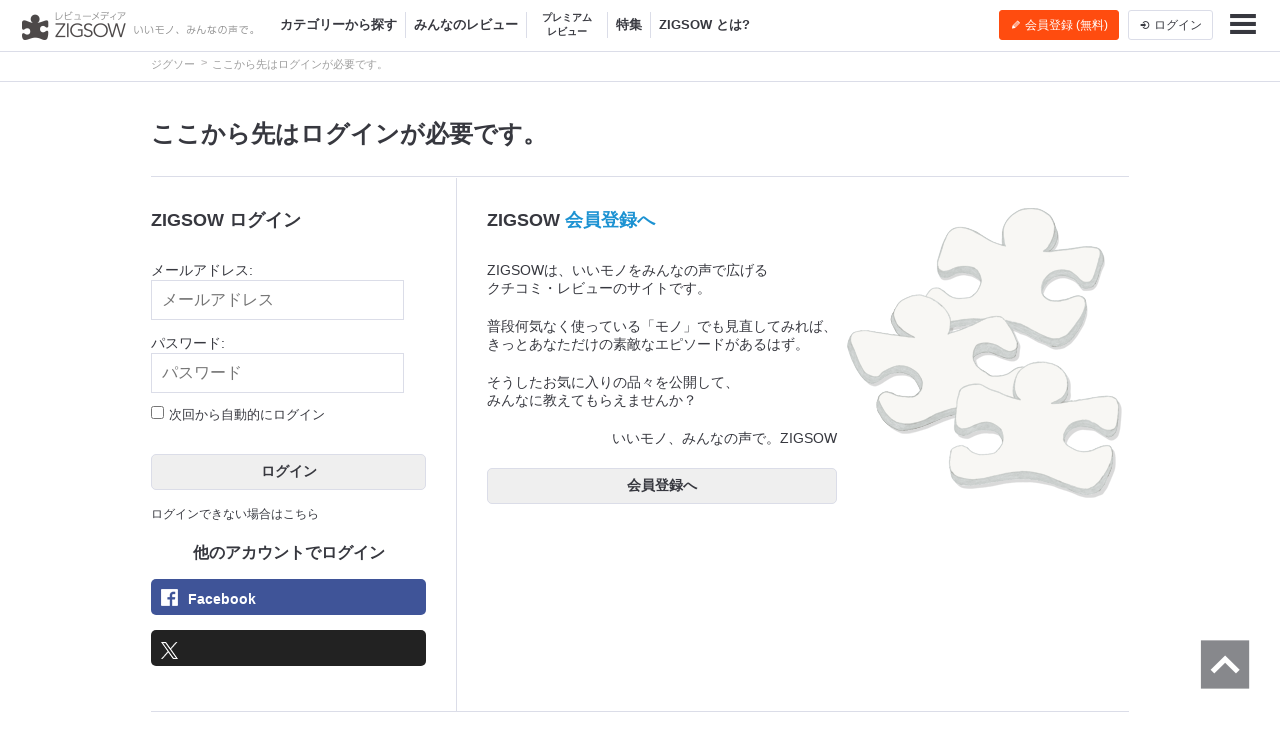

--- FILE ---
content_type: text/html; charset=UTF-8
request_url: https://zigsow.jp/?m=portal&a=page_require_login&login_params=m%3Dlounge%26a%3Dpage_top%26m%3Dpc%26a%3Dpage_c_home%26community_id%3D234
body_size: 5009
content:
<!DOCTYPE HTML>
<html lang="ja" prefix="og:http://ogp.me/ns#">
<head>
<!--
 _____ _____ __    _____ __    _____ _____ _____
|   __|     |  |  |   __|  |  |  _  | __  |   __|
|__   |  |  |  |__|   __|  |__|     |    -|   __|
|_____|_____|_____|__|  |_____|__|__|__|__|_____|
Webエンジニア募集中！
http://solflare.co.jp/recruit/
-->
<meta charset="utf-8" />
<meta http-equiv="X-UA-Compatible" content="IE-Edge">
<meta property="og:title" content="ここから先はログインが必要です。 | ジグソー" />
<meta property="og:type" content="article" />
<meta property="og:image" content="https://zigsow.jp/skin/mark.1500w.jpg" />
<meta property="og:url" content="" />
<meta property="og:description" content="レビューメディア「ジグソー」" />
<meta property="fb:app_id" content="231733923543838" />
<meta property="og:site_name" content="レビューメディア「ジグソー」" />
<meta name="twitter:card" content="summary" />
<meta name="twitter:site" content="@zigsow" />
<meta name="description" content="レビューメディア「ジグソー」"/>
<meta name="keywords" content="評価,比較,レビュー,ジグソー" />
<link rel="canonical" href=""/>
<link rel="alternate" href="/sitemap/sitemap-index.xml" type="application/atom+xml">
<title>ここから先はログインが必要です。 | ジグソー</title>
<link rel="apple-touch-icon-precomposed" type="image/png" href="https://zigsow.jp/img/review/favicon/favicon_57.png" />
<link rel="apple-touch-icon-precomposed" type="image/png" href="https://zigsow.jp/img/review/favicon/favicon_72.png" sizes="72x72" />
<link rel="apple-touch-icon-precomposed" type="image/png" href="https://zigsow.jp/img/review/favicon/favicon_114.png" sizes="114x114" />
<link rel="apple-touch-icon-precomposed" type="image/png" href="https://zigsow.jp/img/review/favicon/favicon_144.png" sizes="144x144" />
<link rel="shortcut icon" href="https://zigsow.jp/img/review/favicon/favicon.ico" />
<link rel="icon" type="image/png" href="https://zigsow.jp/img/review/favicon/favicon_64.png" />

<script>
(function(w,d,s,l,i){w[l]=w[l]||[];w[l].push({'gtm.start':
new Date().getTime(),event:'gtm.js'});var f=d.getElementsByTagName(s)[0],
j=d.createElement(s),dl=l!='dataLayer'?'&l='+l:'';j.async=true;j.src=
'https://www.googletagmanager.com/gtm.js?id='+i+dl;f.parentNode.insertBefore(j,f);
})

(window,document,'script','dataLayer','GTM-M2MN7KF');
</script>
<script src="https://zigsow.jp/js/jquery-1.8.1.min.js"></script>
<script src="https://zigsow.jp/js/review/jquery.cookie.js"></script>
<script src="https://zigsow.jp/js/review//common.js?20150104"></script>
<script src="https://zigsow.jp/js/jquery.lightbox.min.js" type="text/javascript"></script>
<script src="https://zigsow.jp//js/zigsow.bootstrap.js" type="text/javascript" ></script>
<script type="text/javascript" src="https://zigsow.jp/js/jquery.blockUIv2.js"></script>
<script type="text/javascript">
var ua = navigator.userAgent.toLowerCase();
if ($.cookie('viewMode') == 'pc' || ua.indexOf('ipad') > 0) {
        document.write('<meta name="viewport" content="width=1038" />');
} else {
        document.write('<meta name="viewport" content="width=device-width" />');
}
if (window.devicePixelRatio != undefined) {
    $.cookie('_zdpr', window.devicePixelRatio);
}
    
$(function() {
    $('a').on('click touchend', function(e) {
        var anchor = $(this).attr('href')
        if (anchor.match(/#/)) {
            anchor = anchor.substring(anchor.indexOf('#'), anchor.length);
            if ($(this).hasClass('no-scroll') || $(anchor).offset() == undefined) return
            else if (anchor == 'pagetop') $('html, body').animate({ scrollTop: 0}, 'normal', 'swing')
            else if ($(anchor).length) $('html, body').animate({scrollTop: $(anchor).offset().top - 70}, 'normal', 'swing')
            e.preventDefault()
        }
    })
})
    
</script>
<link rel="stylesheet" href="/css/venus/renewal.min.css?fa758ea024d6c03dd0978b56b22fc291">
<script type="text/javascript" src="/js/venus/renewal.min.js?e282b86077155e0087abea4c95b9bb3b"></script>
<script type="text/javascript">
$(function() {

	'use strict';

	$.zigsow.sessid = "d41d8cd98f00b204e9800998ecf8427e"
	$.zigsow.module = "portal"
	$.zigsow.action = "require_login"
	$.zigsow.rawAction = ""
	$.zigsow.isLogin = false
});
</script>
<link rel="stylesheet" href="//zigsow.jp/css/review/styles.css?t=1756784767" />
<link rel="stylesheet" href="//zigsow.jp/css/jquery.lightbox.css?t=1756784767" type="text/css" media="screen"/>
<!--[if lte IE 8]>
	<script src="/js/review/excanvas.compiled.js"></script>
<![endif]-->

</head>
<body id="signup">
<div id="fb-root"></div>
<div class="renewal">
					<noscript><iframe src="https://www.googletagmanager.com/ns.html?id=GTM-M2MN7KF" height="0" width="0" style="display:none;visibility:hidden"></iframe></noscript>
<header class="header-navigation">
	<h1>レビューメディア「ジグソー」</h1>
	<div class="container-fluid">
		<div class="navigation-header">
			<a href="/" class="header-logo"><i class="zigsow-header-logo"></i></a>
		</div>
		<div class="navigation-body">
			<div class="navigation-body-inner">
					<ul class="header-navigation-list">
	<li><a href="/portal/category">カテゴリーから探す</a></li>
	<li class="separator"></li>
	<li><a href="/new/review">みんなのレビュー</a></li>
	<li class="separator"></li>
	<li class="premium-review"><a href="/review">プレミアム<br>レビュー</a></li>
	<li class="separator"></li>
	<li><a href="/special">特集</a></li>
	<li class="separator"></li>
	<li><a href="/portal/help">ZIGSOW とは?</a></li>
</ul>
				</div>
		</div>
		<div class="navigation-footer">
			<div class="header-btn-group" id="member-regist-in-header">
				<a href="https://zigsow.jp/?m=portal&amp;a=page_regist" class="btn btn-small btn-orange"><i class="zigcon zigcon-pencil"></i> 会員登録 (無料)</a>
				<a href="https://zigsow.jp/?m=portal&amp;a=page_login" class="btn btn-small sp-hidden-disp-inline-block"><i class="zigcon zigcon-login"></i><span class="login-text"> ログイン</span></a>
			</div>
			<ul class="actions">
				<li class="menu"><a href="javascript:void(0)" data-dropdown="#navigation-menu"><i class="zigcon zigcon-menu-bar"></i></a></li>
			</ul>
		</div>
	</div>
	<div class="dropdown navigation-menu lounge" id="navigation-menu">
			<ul class="block-list menu-list-single clearfix">
				<li><a href="/portal/category"><i class="zigcon zigcon-search"></i> カテゴリーから探す</a></li>
				<li><a href="/new/review"><i class="zigcon zigcon-own-item"></i> みんなのレビュー</a></li>
				<li><a href="/review"><i class="zigcon zigcon-premium-review"></i> プレミアムレビュー</a></li>
				<li><a href="/item/ranking"><i class="zigcon zigcon-ranking"></i> アイテムランキング</a></li>
				<li><a href="/special"><i class="zigcon zigcon-special"></i> 特集</a></li>
				<li><a href="/portal/help"><i class="zigcon zigcon-help"></i> ZIGSOWとは?</a></li>
				<li id="member-regist-in-humbuger-menu"><a href="https://zigsow.jp/?m=portal&amp;a=page_regist"><i class="zigcon zigcon-pencil"></i> 会員登録 (無料)</a></li>
				<li><a href="https://zigsow.jp/?m=portal&amp;a=page_login"><i class="zigcon zigcon-login"></i> ログイン</a></li>
				<li><a href="/portal/search"><i class="zigcon zigcon-search"></i> 検索</a></li>
			</ul>
		</div>
	</div>
</header>
	</div>



<hr class="shadow" />
<div class="breadcrumb">
        <div class="wrapper">
                <ul itemscope="itemscope" itemtype="http://schema.org/BreadcrumbList">
                        <li itemscope="itemscope" itemprop="itemListElement" itemtype="http://schema.org/ListItem"><a href="https://zigsow.jp/" itemprop="item"><span itemprop="name">ジグソー</span></a><span class="divider">&gt;</span><meta itemprop="position" content="1" /></li>
                                                                                    <li itemscope="itemscope" itemprop="itemListElement" itemtype="http://schema.org/ListItem"><a href="https://zigsow.jp/portal/require_login/" itemprop="item"><span itemprop="name">ここから先はログインが必要です。</span></a><meta itemprop="position" content="2" /></li>
                                    </ul>
        </div>
</div>

<div class="wrapper">
	<div class="page-header signup-page-header">
		<h1>ここから先はログインが必要です。</h1>
	</div>
	<hr class="divider divider-30x0" />
	<div class="rows">
		<div id="main" class="span4">
			<div class="require-login login-form">
				<h2>ZIGSOW ログイン</a></h2>
				<form action="https://zigsow.jp/" method="post" id="login-form">
<input type="hidden" name="m" value="pc">
<input type="hidden" name="a" value="do_o_login">
					<input type="hidden" name="login_params" value="m=lounge&amp;a=page_top&amp;m=pc&amp;a=page_c_home&amp;community_id=234"/>
					メールアドレス:
					<input type="text" name="username" value="" placeholder="メールアドレス" />
					パスワード:
					<input type="password" name="password" value="" placeholder="パスワード" />
					<label><input type="checkbox" name="is_save" id="is-save" value="1" />次回から自動的にログイン</label>
					<button type="submit" class="btn btn-medium">ログイン</button>
					<p><a href="https://zigsow.jp/?m=pc&amp;a=page_o_password_query">ログインできない場合はこちら</a></p>
				</form>
				<h3>他のアカウントでログイン</h3>
				<a href="https://zigsow.jp/?m=portal&amp;a=page_extauth_start&amp;site=facebook&amp;return_url=%2F%3Fm%3Dportal%26a%3Dpage_require_login%26login_params%3Dm%253Dlounge%2526a%253Dpage_top%2526m%253Dpc%2526a%253Dpage_c_home%2526community_id%253D234" class="btn btn-facebook"><i></i>Facebook</a>
				<a href="https://zigsow.jp/?m=portal&amp;a=page_extauth_start&amp;site=twitter&amp;return_url=%2F%3Fm%3Dportal%26a%3Dpage_require_login%26login_params%3Dm%253Dlounge%2526a%253Dpage_top%2526m%253Dpc%2526a%253Dpage_c_home%2526community_id%253D234" class="btn btn-twitter"><i></i></a>
			</div>
		</div>
		<hr class="divider pc-hide" />
		<div id="sidebar" class="span5">
			<div class="require-signup">
				<h2>ZIGSOW <a href="https://zigsow.jp/?m=portal&amp;a=page_regist">会員登録へ</a></h2>
				<p>ZIGSOWは、いいモノをみんなの声で広げる<br />クチコミ・レビューのサイトです。</p>
				<p>普段何気なく使っている「モノ」でも見直してみれば、きっとあなただけの素敵なエピソードがあるはず。</p>
				<p>そうしたお気に入りの品々を公開して、<br />みんなに教えてもらえませんか？</p>
				<p class="text-right">いいモノ、みんなの声で。ZIGSOW</p>
				<a href="https://zigsow.jp/?m=portal&amp;a=page_regist" class="btn btn-medium btn-block">会員登録へ</a>
			</div>
		</div>
		<div class="span3">
			<div class="signup-guide-bg"></div>
		</div>
	</div>
	<hr class="divider divider-0x45 sp-hide" />
</div>
<hr class="shadow" />
<div class="breadcrumb">
        <div class="wrapper">
                <ul>
                        <li ><a href="https://zigsow.jp/" itemprop="item"><span itemprop="name">ジグソー</span></a><span class="divider">&gt;</span></li>
                                                                                    <li ><a href="https://zigsow.jp/portal/require_login/" itemprop="item"><span itemprop="name">ここから先はログインが必要です。</span></a></li>
                                    </ul>
        </div>
</div>

<div class="renewal">
	<footer class="footer-navigation">
	<div class="container">
		<div class="footer-navigation-menu">
			<ul class="block-list menu-list">
				<li><a href="/">ラウンジ</a></li>
				<li><a href="/review">プレミアムレビュー</a></li>
				<li class="sp-hidden"><a href="/portal/category">カテゴリー</a></li>
				<li class="sp-hidden"><a href="/special">特集</a></li>
				<li class="sp-hidden"><a href="/portal/help">ZIGSOWとは？</a></li>
			</ul>
			<ul class="block-list menu-list">
				<li><a href="https://solflare.co.jp/" target="_blank">運営会社</a></li>
				<li><a href="https://solflare.co.jp/contact/" target="_blank">問い合わせ</a></li>
				<li><a href="https://zigsow.jp/info/terms.html">利用規約</a></li>
				<li><a href="https://solflare.co.jp/privacy/" target="_blank">プライバシーポリシー</a></li>
				<li><a href="https://zigsow.jp/info/policy.html">サイトポリシー</a></li>
				<li><a href="https://solflare.co.jp/business/premiumreview" target="_blank">メーカーの皆様へ</a></li>
			</ul>
			<ul class="block-list menu-list">
				<li><a href="https://www.facebook.com/zigsow" target="_blank"><i class="zigcon zigcon-facebook"></i> 公式 Facebook</a></li>
				<li><a href="https://twitter.com/zigsow" target="_blank"><i class="zigcon zigcon-twitter"></i> 公式 X</a></li>
				<li><a href="https://www.instagram.com/zigsow_official/" target="_blank"><i class="zigcon zigcon-instagram"></i> 公式 Instagram</a></li>
			</ul>
		</div>
		<div class="copyright">
			<div class="logo"><a href="https://zigsow.jp/"></a></div>
			<p class="text">&copy; 2013 zigsow Inc, &copy; 2016 Solflare Inc. <br class="pc-hidden">All rights reserved.</p>
		</div>
	</div>
</footer>
<div class="pagetop"><a href="#pagetop"><i class="zigcon zigcon-pagetop"></i></a></div>

<div class="dialog dialog-login" id="dialog-login">
	<div class="dialog-content">
		<h3><i class="zigcon zigcon-zigsow"></i> ZIGSOW にログイン</h3>
		<p class="info"><a href="https://zigsow.jp/?m=portal&amp;a=page_regist">ZIGSOW会員登録（無料）はこちらから</a></p>
		<div class="dialog-form">
			<form action="https://zigsow.jp/" method="post" id="login-form" novalidate>
<input type="hidden" name="m" value="pc">
<input type="hidden" name="a" value="do_o_login">
				<input type="email" name="username" value="" placeholder="メールアドレス" />
				<input type="password" name="password" value="" placeholder="パスワード" />
				<label><input type="checkbox" name="is_save" value="1">次回から自動的にログイン</label>
			</form>
			<button class="btn btn-submit">ログイン</button>
			<div class="link">
				<a href="https://zigsow.jp/?m=pc&amp;a=page_o_password_query"><small>ログインできない場合はこちら</small></a>
			</div>
		</div>
		<!--<div class="dialog-actions dialog-actions-centered">
			<button class="btn btn-confirm">ログイン</button>
		</div>-->
		<div class="row dialog-footer">
			<a href="javascript:void(0);" data-href="https://zigsow.jp/?m=portal&amp;a=page_extauth_start&amp;site=facebook" class="facebook col-sm-5"><i class="zigcon zigcon-facebook"></i> Facebook</a>
			<a href="javascript:void(0);" data-href="https://zigsow.jp/?m=portal&amp;a=page_extauth_start&amp;site=twitter" class="twitter col-sm-5"><i class="zigcon zigcon-twitter"></i></a>
		</div>
	</div>
</div>







<div class="dialog dialog-message" id="dialog-message">
	<div class="dialog-content">
		<h3></h3>
		<p class="info"></p>
	</div>
</div>
<div class="dialog dialog-confirm" id="dialog-confirm">
	<div class="dialog-content">
		<h3 class="title"></h3>
		<p class="info"></p>
		<div class="dialog-actions dialog-actions-centered">
			<button type="button" class="btn btn-cancel">キャンセル</button>
			<button type="button" class="btn btn-confirm">決定</button>
		</div>
	</div>
</div>

<script type="text/javascript" src="https://spnx.jp/spnx-logger.js"></script>
<script type="text/javascript">
    window.onload = function() {
        window.spnxLog(
            {
                siteId: 'Jv1iizlE8Ai87jiiw7sf'
            }
        );
    };
</script>
</div>
<script src="https://zigsow.jp/js/lazyyoutubefix.js"></script>
<script src="https://zigsow.jp/js/review/link_tracking.js" type="text/javascript"></script>
<script src="https://zigsow.jp/js/jquery.google-analytics.js" type="text/javascript"></script>
<script src="https://zigsow.jp/js/jquery.linklog.js" type="text/javascript"></script>
<script type="text/javascript">
$.trackPage('UA-4578583-15', {uri : ''} );
$(document).ready(function() {
    var baseurl = (("https:" == document.location.protocol) ? "https://zigsow.jp/" : "https://zigsow.jp/");
    var sessid = "d41d8cd98f00b204e9800998ecf8427e";

    //$.fn.track.defaults.debug = true;
    $('a:not(.notrack):not(.link-tracking)').track({
        category: function(element) {
            if (element[0].hostname == undefined || element[0].hostname.length == 0) {
                if(element[0].hash == undefined || element[0].hash.indexOf('#ui-tabs') == 0) {
                    return 'internal';
                } else {
                    return 'external';
                }
            } else {
                return (element[0].hostname === location.hostname) ? 'internal':'external';
            }
        },
        skip_internal: true 
    });
    $("a.link-log").addLinkLog(baseurl, sessid);
});

</script>
<script type="text/javascript">
/* <![CDATA[ */
var google_conversion_id = 1026971159;
var google_custom_params = window.google_tag_params;
var google_remarketing_only = true;
/* ]]> */
</script>
<div style="display: none;">
<script type="text/javascript" src="//www.googleadservices.com/pagead/conversion.js"></script>
</div>
<noscript>
<div style="display:none;">
<img height="1" width="1" style="border-style:none;" alt="" src="//googleads.g.doubleclick.net/pagead/viewthroughconversion/1026971159/?value=0&guid=ON&script=0"/>
</div>
</noscript>
<script type="text/javascript" src="https://spnx.jp/spnx-logger.js"></script>
<script type="text/javascript">
    window.onload = function() {
        window.spnxLog(
            {
                siteId: 'Jv1iizlE8Ai87jiiw7sf'
            }
        );
    };
</script>

</body>
</html>

--- FILE ---
content_type: text/css
request_url: https://zigsow.jp/css/review/styles.css?t=1756784767
body_size: 32118
content:
@charset 'utf-8';

/**
 * Reset
 */
html, body, div, span, applet, object, iframe,
h1, h2, h3, h4, h5, h6, p, blockquote, pre,
a, abbr, acronym, address, big, cite, code,
del, dfn, em, font, img, ins, kbd, q, s, samp,
small, strike, strong, sub, sup, tt, var,
dl, dt, dd, ol, ul, li,
fieldset, form, label, legend,
table, caption, tbody, tfoot, thead, tr, th, td {
	border: 0;
	font-weight: inherit;
	font-style: inherit;
	font-size: 100%;
	font-family: inherit;
	margin: 0;
	outline: 0;
	padding: 0;
	vertical-align: baseline;
}

*{
	word-wrap: break-word;
	margin: 0;
	padding: 0;
}

:focus {
	outline: 0;
}

ol, ul {
	list-style: none;
}

table {
	border-collapse: collapse;
	border-spacing: 0;
}

caption, th, td {
	font-weight: normal;
	text-align: left;
}

strong {
	font-weight: bold;
}

.clearfix {
	min-height: 1px;
}

.clearfix:after {
	content: "";
	display: block;
	clear: both;
}

.rows {
	margin: 0 -30px 0 0;
	min-height: 1px;
}

.rows:after {
	content: "";
	display: block;
	clear: both;
}

@font-face {
	font-family: 'WebSymbols';
		src: url('/fonts/review/WebSymbols-Regular.otf');
}

html,body {
	-webkit-text-size-adjust: 100%;
}

body {
	color: #37383f;
	font-family: 'Hiragino Kaku Gothic ProN','メイリオ',Meiryo,sans-serif;
	font-size: 14px;
}

a {
	color: #1c92d2;
	text-decoration: none;
	word-wrap: break-word;
}

a:hover {
	text-decoration: underline;
}

a.pagetop {
	font-size: 12px;
}

p {
    font-size: 14px;
    margin: 0 0 20px 0;
}

a.more {
	margin: -30px 0 45px 0;
	color: #9e9e9e;
    display: block;
    font-size: 12px;
    font-weight: bold;
    text-align: right;
}

p {
	font-size: 14px;
	margin: 0 0 20px 0;
}

[class*="span"] {
	float: left;
	min-height: 1px;
	margin: 0 30px 0 0;
}

input::-ms-clear {
	visibility: hidden;
}

.span1 {
	width: 54px;
}

.span2 {
	width: 138px;
}

.span3 {
	width: 222px;
}

.span4 {
	width: 306px;
}

.span5 {
	width: 390px;
}

.span6 {
	width: 474px;
}

.span7 {
	width: 558px;
}

.span8 {
	width: 642px;
}

.span9 {
	width: 726px;
}

.span10 {
	width: 810px;
}

.span11 {
	width: 894px;
}

.span12 {
	width: 978px;
}

@media screen and (max-width: 1000px) {
	body:not(.full-width) [class*="span"] {
		width: auto;
		float: none;
		min-height: 1px;
		margin: 0;
	}

	body:not(.full-width) .rows {
		margin: 0;
	}
}

/**
 * Icon
 */
.icon-32x32 {
	max-height: 32px;
	overflow: hidden;
}

.icon-50x50 {
	width: 50px;
	max-height: 50px;
	overflow: hidden;
}

.icon-70x70, .icon-85x70 {
	max-height: 70px;
	overflow: hidden;
}

.icon-100x100 {
	max-height: 100px;
	overflow: hidden;
}

.icon-120x120 {
	max-height: 120px;
	overflow: hidden;
}

.icon-138x138 {
	max-height: 138px;
	overflow: hidden;
}

.icon-200x200 {
	width: 200px;
	height: 200px;
	display: table-cell;
	text-align: center;
	vertical-align: middle;
	overflow: hidden;
}
.icon-200x200 img {
	max-height: 200px;
	max-width: 200px;
}

.icon-284x284 {
	width: 284px;
	height: 284px;
	display: table-cell;
	text-align: center;
	vertical-align: middle;
	overflow: hidden;
}
.icon-284x284 img {
	max-height: 284px;
	max-width: 284px;
}

.icon-reply, .icon-delete, .icon-logo,
.icon-beginner-11, .icon-beginner-12, .icon-beginner-24, .icon-pro-24,
.icon-youtube, .icon-nicovideo, .icon-zigsow, .icon-url, .icon-photoalbum,
.icon-arrow-up, .icon-arrow-down, .icon-arrow {
	display: inline-block;
	vertical-align: text-top;
	background-image: url(/img/review/icon.png?20150108);
	overflow: hidden;
	height: 0;
	margin: 0;

    /** IE7 */
	*display: inline;
	*zoom: 1;
}

.icon-reply {
	width: 12px;
	line-height: 16px;
	padding: 16px 0 0 0;
	background-position: -50px -100px;
}

.icon-delete {
	width: 14px;
	line-height: 14px;
	padding: 14px 0 0 0;
	overflow: hidden;
	background-position: -250px -150px;
}

.icon-delete:hover {
	background-position: -250px -200px;
}

.icon-logo {
	width: 11px;
	line-height: 11px;
	padding: 11px 0 0 0;
	background-position: -150px 0;
	margin: 0 3px 0 0;
}

a:hover .icon-logo {
	background-position: -150px -50px;
}

a.btn-caution:hover .icon-logo {
	background-position: -161px -50px;
}

.icon-beginner-11 {
	width: 11px;
	line-height: 11px;
	padding: 11px 0 0 0;
	background-position: 0 -250px;
	margin: 0 0 0 3px;
}

.icon-beginner-12 {
	width: 12px;
	line-height: 12px;
	padding: 12px 0 0 0;
	background-position: 0 -200px;
	margin: 0 0 0 3px;
}

.icon-beginner-24 {
	width: 24px;
	line-height: 24px;
	padding: 24px 0 0 0;
	background-position: -50px -200px;
	margin: 0 0 0 10px;
}

.icon-pro-24 {
	vertical-align: middle;
	width: 24px;
	line-height: 15px;
	padding: 15px 0 0 0;
	background-position: -50px -250px;
	margin: 0 0 0 10px;
}

.icon-youtube {
	width: 18px;
	padding: 18px 0 0 0;
	border: 1px solid #dbdde8;
	background-position: -200px 0;
}

.icon-nicovideo {
	width: 18px;
	padding: 18px 0 0 0;
	border: 1px solid #dbdde8;
	background-position: -200px -50px;
}

.icon-zigsow {
	width: 18px;
	padding: 18px 0 0 0;
	border: 1px solid #dbdde8;
	background-position: -200px -100px;
}

.icon-url {
	width: 18px;
	padding: 18px 0 0 0;
	border: 1px solid #dbdde8;
	background-position: -200px -150px;
}

.icon-photoalbum {
	width: 18px;
	padding: 18px 0 0 0;
	border: 1px solid #dbdde8;
	background-position: -200px -200px;
}

.icon-arrow-up, .icon-arrow-down, .icon-arrow {
	width: 14px;
	padding: 14px 0 0 0;
}

.icon-arrow-up {
	background-position: -200px -286px;
}

.icon-arrow-down {
	background-position: -214px -286px;
}

.icon-arrow {
	background-position: -228px -286px;
}

.icon-plus {
	background: url('/skin/icon-plus.png') no-repeat top left;
	width: 18px;
	height: 0;
	padding: 17px 0 0 0;
	display: inline-block;
	vertical-align: text-top;
	overflow: hidden;
	margin: 0 4px 0 0;
    /** IE7 */
	*display: inline;
	*zoom: 1;
}

@media (-webkit-min-device-pixel-ratio: 2),
only screen and (min-device-pixel-ratio: 2) {
	.icon-delete,
	.icon-reply,
	.icon-youtube,
	.icon-nicovideo,
	.icon-zigsow,
	.icon-url,
	.icon-photoalbum,
	.icon-logo,
	.icon-beginner-11,
	.icon-beginner-12,
	.icon-beginner-24,
	.icon-pro-24,
	.icon-arrow-up,
	.icon-arrow-down,
	.icon-arrow {
		background-image: url(/img/review/icon@2x.png?20150108);
		background-size: 300px 400px;
	}
}

/**
 * Utiliyy
 */
.show-all {
	border-bottom: 1px solid #dbdde8;
	color: #9e9e9e;
	display: block;
	font-size: 12px;
	margin: -45px 0 45px 0;
	padding: 5px 0;
	text-align: center;
}

a.more {
	margin: -30px 0 45px 0;
	color: #9e9e9e;
    display: block;
    font-size: 12px;
    font-weight: bold;
    text-align: right;
}

ul.more {
	margin: -30px 0 45px 0;
	text-align: right;
}

ul.more a {
	font-size: 12px;
    font-weight: bold;
	color: #9e9e9e;
}

div.more {
	padding: 0 0 10px 0;
	text-align: center;
	font-weight: bold;
	border-bottom: 1px solid #dbdde8;
}

div.more a {
	font-size: 12px;
	color: #9e9e9e;
}

.more-feed {
	margin: -35px 0 20px 0;
}

.more-comment {
	margin: -20px 0 20px 0;
}

a.more-review {
	color: #9e9e9e;
	font-size: 12px;
	font-weight: bold;
	text-align: right;
}

.pc-hide {
	display: none;
}

.sp-hide {
	display: block;
}

@media screen and (max-width: 1000px) {
	body:not(.full-width) .pc-hide {
		display: block;
	}

	body:not(.full-width) .sp-hide {
		display: none !important;
	}
}

.text-left {
	text-align: left;
}

.text-right {
	text-align: right;
}

.text-center {
	text-align: center;
}

strong {
	font-weight: bold;
}

hr.shadow {
    border: 0;
	box-shadow: inset 0 2px 2px -2px #dbdde8;
	border-top: 1px solid #dbdde8;
	height: 2px;
}

hr.divider {
	border: 0;
	box-shadow: none;
	border-top: 1px solid #dbdde8;
	height: 1px;
	margin: 45px 0;
}

hr.divider-30x30 {
	margin: 30px 0;
}

hr.divider-0x30 {
	margin: 0 0 30px 0;
}

hr.divider-30x0 {
	margin: 30px 0 0 0;
}

hr.divider-0x45 {
	margin: 0 0 45px 0;
}

.caution {
	color: #e65d3a;
}

.guide {
    color: #9e9e9e;
    font-size: 11px;
    margin: 5px 0 0 0;
}

.wrapper {
	margin: 0 auto;
	text-align: left;
	width: 978px;
}

.wrapper h1 {
	font-size: 24px;
	margin: 25px 0 0;
	font-weight: bold;
}

@media screen and (max-width: 1000px) {
	body:not(.full-width) hr.shadow {
		display: none;
	}

	body:not(.full-width) .wrapper {
		width: 100%;
	}

	body:not(.full-width) .rows {
		margin: 0;
	}
}

p.login-recommend-comment {
	text-align: center;
	font-size: 13px;
	margin: 0 0 45px 0;
}

.comment-list p.empty-comment-comment {
	text-align: center;
	font-size: 13px;
	margin: 0 0 45px 0;
	color: #37383f;
}

/**
 * Header
 */
#header {
	*height: 54px;
}

.header-member {
        background: #37383f;
        font-color: #9e9e9e;
}

#header:after {
	content: "";
	display: block;
	clear: both;
}

#header .nav-bar {
        background: #fff;
        padding: 10px 0 8px 0;
}

#header .nav-bar a {
        color: #9e9e9e;
}

#header .nav-bar a:hover {
	border-bottom: 2px solid #37383f;
	text-decoration: none;
	padding:0 0 6px 0;
}

#header .nav-bar li.active a {
	border-bottom: 2px solid #37383f;
	padding:0 0 6px 0;
}

#header .nav-bar ul li {
        display: inline;
        font-size: 11px;
	font-color: #37383F;
        line-height: 12px;
        margin: 0 15px 0 0;
        white-space: nowrap;
}

#header .nav-bar li.feedback {
	float: right;
	margin: 6px 2px 0 0;
}

#header .nav-bar li.feedback a {
	color: #ffffff;
}

#header .wrapper {
	position: relative;
}

#header h1 {
	margin: 0;
}

#header h1 a {
	background: url(/img/review/logo.png?20140417) no-repeat top left;
	display: block;
	float: left;
	width: 240px;
	height: 0;
	padding: 46px 0 0 0;
	overflow: hidden;
	margin: 5px 30px 8px 0;
}

.header-member h1 a{
	background-image: url(/skin/logo_login.png?201408080) !important;
	width: 130px !important;
	padding: 59px 0 0 0 !important;
	margin: 0 10px 0 0 !important;
}

@media (-webkit-min-device-pixel-ratio: 2),
only screen and (min-device-pixel-ratio: 2),
only screen and (min-resolution: 2dppx) {
	#header h1 a {
		background-image: url(/img/review/logo@2x.png?20140417);
		background-size: 100% auto;
	}
	.header-member h1 a {
		background-image: url(/skin/logo_login@2x.png?201408080) !important;
		width: 130px !important;
		padding: 59px 0 0 0 !important;
		margin: 0 10px 0 10px !important;
		background-position: 0 -3px !important;
	}
}

#header .btn-toggle-menu {
	display: none;
}

@media screen and (max-width: 1000px) {
	body:not(.full-width) #header h1 a {
		margin: 4px 0 0 7px;
	}

	body:not(.full-width) #header .brand {
		height: 50px;
		box-shadow: 0 2px 2px -2px #666;
	}
	body:not(.full-width) .header-member h1 a{
		padding-top: 50px !important;
	}

	body:not(.full-width) #header .brand:after {
		content: "";
		display: block;
		clear: both;
	}

	body:not(.full-width) #header a.btn-toggle-menu {
		float: right;
		display: block;
		background: url(/img/review/icon.png?20150108) no-repeat top left;
		width: 50px;
		height: 50px;
		/*padding: 50px 0 0 0;*/
		overflow: hidden;
		background-position: 0 -100px;
		color: transparent;
	}

	body:not(.full-width) .header-member a.btn-toggle-menu {
		background-position: -50px -350px !important;
	}

	body:not(.full-width) #header .nav-bar li.feedback {
		float: none;
		margin-top: 0;
	}
}

@media (-webkit-min-device-pixel-ratio: 2),
only screen and (min-device-pixel-ratio: 2) {
	#header a.btn-toggle-menu {
		background-image: url(/img/review/icon@2x.png?20150108) !important;
		background-size: 300px 400px !important;
	}
}

/**
 * Page Nav
 */
#pageNav, #siteNav {
	float: left;
	font-size: 12px;
	margin: 22px 0 0 0;
}

#pageNav a, #siteNav a {
	color: #37383f;
}

.header-member #pageNav a, .header-member #siteNav a {
	color: #fff;
}

#pageNav a:hover, #siteNav a:hover {
	color: #3390d0;
	text-decoration: none;
}

.header-member #pageNav > li > a:hover, .header-member #siteNav > li > a:hover {
	color: #fff !important;
	text-decoration: underline !important;
}

#pageNav li {
	display: inline-block;
	float: left;
	margin: 0 10px 0 0;
	/** IE 7 **/
	*display: inline;
	*zoom: 1;
}

#pageNav > li:first-child {
	margin-left: -10px;
}

.header-member #pageNav > li {
	margin: 0 35px 0 0;
}

#pageNav li.indicator {
	margin-right:13px;
}

#pageNav li.active {
	font-weight: bold;
}

#pageNav a span {
	color: #ddd;
	font-size: 11px;
}

.header-member #pageNav span.notify-badge {
	position: relative;
	top: -1px;
	background: none repeat scroll 0% 0% #F33;
	min-width: 12px;
	height: 12px;
	padding: 5px 2px 0px 2px;
	margin-left: 2px;
	font-weight: bold;
	font-size: 9px;
	line-height: 9px;
	text-align: center;
	border-radius: 14px;
	display: inline-block;
	visibility:visible;
	overflow:visible;
}

.header-member #pageNav span.hidden {
	visibility:hidden;
}

/**
 * AB test
*/
#pageNav a.type_b{
	color:#1c92d2;
}
#pageNav a.type_b:hover{
	text-decoration:underline;
}

/**
 * Site Nav
 */
#siteNav {
	position: absolute;
	top: 0;
	right: 0;
}

#siteNav li {
	display: inline-block;
	float: left;
	margin: 0 20px 0 0;
	/** IE 7 **/
	*display: inline;
	*zoom: 1;
}

#siteNav li.user-icon {
	margin-top: -5px;
}

#siteNav li.close {
	display: none;
}

#siteNav li.search {
	margin: -22px 0 0 0;
}

#siteNav li.search input {
	border: none;
	border-left: 1px solid #dbdde8;
	display: none;
	font-size: 14px;
	line-height:23px;
	float: left;
	width: 0;
	padding: 20px 10px 21px 10px;
}

#siteNav .btn-search {
	border-left: 1px solid #dbdde8;
	border-right: 1px solid #dbdde8;
	display: block;
	float: left;
	width: 22px;
	padding: 18px 20px 19px 20px;
}

#siteNav .btn-search.active {
	background: #efefef;
}

#siteNav li.search a {
	background: url(/img/review/icon.png?20150108) no-repeat top left;
	display: block;
	width: 22px;
	height: 0;
	padding: 22px 0 0 0;
	overflow: hidden;
}

.header-member #siteNav li.search a {
	background-position: 0 -300px !important;
}

#siteNav li.notify {
	margin: -4px 10px 0 0;
}

#siteNav li.notify > a {
	display: inline-block;
	background: #ff3333;
	color: #fff;
	font-size: 10px;
	line-height: 10px;
	min-width: 16px;
	height: 16px;
	padding: 4px 3px 4px 4px;
	font-weight: bold;
	text-align: center;
	border-radius: 14px;

    /** IE7 */
	*display: inline;
	*zoom: 1;
}

#siteNav li.notify > a span {
	display: block;
	position: relative;
	top: 4px;
}

#siteNav li.user {
	margin: -8px 15px 0 0;
}

#siteNav li.user > a:first-child > div{
	display: table-cell;
	width: 45px; /* 32px img + + 2px + 11px font */
	height: 32px;
	overflow: hidden;
	vertical-align:middle;
	text-align:center;
	position:relative;
}

#siteNav li.user img {
	display: block;
	max-width: 32px;
	max-height: 32px;
	margin-left: auto;
	margin-right: 13px;
}

#siteNav li.user div span {
	color: #ddd;
	font-size: 11px;
	display: block;
	position: absolute;
	top: 9px;
	right:0;
}

#notifyMenu {
	display: none;
	position: absolute;
	width: 300px;
	top: 37px;
	right: 0;
	z-index: 100;
	background: #fff;
	border: 1px solid #dbdde8;
	border-bottom: none;
}

#notifyMenu .arrow {
	position: relative;
	top: 0;
	left: 138px;
	display: block;
	background: url(/img/review/icon.png?20150108) no-repeat center top;
	background-position: -50px -50px;
	width: 19px;
	height: 0;
	padding: 13px 0 0 0;
	margin-top: -13px;
	overflow: hidden;
}

#notifyMenu li {
	float: none;
	margin: 0;
	display: block;
	border-bottom: 1px solid #dbdde8;
}

#notifyMenu li a {
	display: block;
	color: #37383f !important;
	font-size: 11px;
	padding: 5px 10px;
}

#notifyMenu li a:hover {
	background: #f5f5f5;
	text-decoration: none;
}

#userNav {
	display: none;
	position: absolute;
	width: 180px;
	top: 37px;
	right: -17px;
	z-index: 100;
	background: #fff;
	border: 1px solid #dbdde8;
}

#userNav .arrow, #otherNav .arrow {
	position: relative;
	top: 0;
	left: 70px;
	display: block;
	background: url(/img/review/icon.png?20150108) no-repeat center top;
	background-position: -50px -50px;
	width: 19px;
	height: 0;
	padding: 13px 0 0 0;
	margin-top: -13px;
	overflow: hidden;
}

#userNav li, #otherNav li {
	float: none;
	margin: 0;
	display: block;
}

#userNav li a, #otherNav li a {
	display: block;
	color: #37383f !important;
	font-size: 11px;
	padding: 5px 10px;
}

#userNav li a:hover, #otherNav li a:hover {
	background: #f5f5f5;
	text-decoration: none;
}

#userNav li.divider hr, #otherNav li.divider hr {
	margin: 5px 0;
	border: 0;
	box-shadow: none;
	border-top: 1px solid #dbdde8;
	height: 1px;
}

#otherNav {
	display: none;
	position: absolute;
        width: 180px;
        top: 59px;
        right: 225px;
        z-index: 100;
        background: #fff;
        border: 1px solid #dbdde8;
}


@media (-webkit-min-device-pixel-ratio: 2),
only screen and (min-device-pixel-ratio: 2) {
	#siteNav li.search a {
		background-image: url(/img/review/icon@2x.png?20150108);
		background-size: 300px 400px;
	}
}

#siteNav li.search a:hover {
	background-position: 0 -50px;
}

.header-member #siteNav li.search a:hover {
	background-position: 0 -350px !important;
}

.header-member #siteNav li.search div:hover {
	background-color: #efefef;
}
@media screen and (max-width: 1000px) {
	body:not(.full-width) #pageNav a span {
		display: none;
	}

	body:not(.full-width) #pageNav, body:not(.full-width) #siteNav {
		display: none;
		float: none;
		position: inherit;
		margin: 0;
		padding: 0;
	}

	body:not(.full-width) #siteNav ul, body:not(.full-width) #otherNav {
		background-color: #37383f;
	}

	body:not(.full-width) #pageNav li, body:not(.full-width) #siteNav li {
		border-bottom: 1px solid #dbdde8;
		display: block;
		font-size: 13px;
		float: none;
		padding: 12px 16px;
		margin: 0;
	}

	body:not(.full-width) .header-member #pageNav li {
		margin: 0;
	}

	body:not(.full-width) #pageNav li:first-child {
		border-top: 1px solid #ffffff;
	}

	body:not(.full-width) #pageNav > li:after, body:not(.full-width) #siteNav li:after, body:not(.full-width) #otherNav li:after {
		content: '>';
		color: #9e9e9e;
		float: right;
		font-family: WebSymbols;
		font-weight: normal;
		position: relative;
		top: -18px;
	}

	body:not(.full-width) #pageNav li a, body:not(.full-width) #siteNav li a {
		display: block;
	}

	body:not(.full-width) .header-member #pageNav li a,
	body:not(.full-width) .header-member #siteNav li a,
	body:not(.full-width) #otherNav li a {
		color: #fff !important;
	}

	body:not(.full-width) #siteNav li.search {
		margin: 0;
	}

	body:not(.full-width) #siteNav li.search a {
		background: none;
		width: auto;
		height: auto;
		overflow: auto;
		padding: 0;
	}

	body:not(.full-width) #siteNav .btn-search {
		border: none;
		display: block;
		float: none;
		padding: 0;
		width: auto;
	}

	body:not(.full-width) #siteNav li.close {
		display: block;
		border: none;
		text-align: center;
	}

	body:not(.full-width) #siteNav li.user:after,
	body:not(.full-width) #siteNav li.close:after,
	body:not(.full-width) #pageNav li.other-nav:after {
		content: none;
	}

	body:not(.full-width) #siteNav li.user,
	body:not(.full-width) #siteNav li.user div span,
	body:not(.full-width) #siteNav li.notify,
	body:not(.full-width) #notifyMenu,
	body:not(.full-width) #userNav,
	body:not(.full-width) .header-member #pageNav span.notify-badge, body:not(.full-width) #otherNav {
		display: none;
	}

	body:not(.full-width) #siteNav li.user {
		margin: 0;
	}

	body:not(.full-width) #siteNav li.user > a:after,body:not(.full-width) li.other-nav > a:after{
		content: '>';
		color: #9e9e9e;
		float: right;
		font-family: WebSymbols;
		font-weight: normal;
		position: relative;
		top: 6px;
		transform: rotate(90deg);
		-moz-transform: rotate(90deg);
		-webkit-transform: rotate(90deg);
	}
	body:not(.full-width) #siteNav li.user > a:after {
		top: -22px;
	}

	body:not(.full-width) #siteNav li.user img {
		margin: 0;
	}

	body:not(.full-width) #userNav,body:not(.full-width) #otherNav {
		position: inherit;
		width: auto;
		border: none;
		margin: 8px 0 0 0;
		border-top: 1px solid #dbdde8;
	}

	body:not(.full-width) #userNav .arrow, body:not(.full-width) #otherNav .arrow {
		display: none;
	}

	body:not(.full-width) #userNav li, body:not(.full-width) #otherNav li {
		float: none;
		margin: 0;
		display: block;
		padding: 10px 0;
	}

	body:not(.full-width) #userNav li:last-child, body:not(.full-width) #otherNav li:last-child {
		border: none;
	}

	body:not(.full-width) #userNav li a, body:not(.full-width) #otherNav li a {
		display: block;
		color: #37383f;
		font-size: 14px;
		padding: 0;
	}

	body:not(.full-width) #userNav li a:hover,body:not(.full-width) #otherNav li a:hover {
		background: none;
		text-decoration: none;
	}

	body:not(.full-width) #userNav li.divider,body:not(.full-width) #otherNav li.divider {
		display: none;
	}
}

/**
 * Category
 */
#category {
	box-shadow: 1px 1px 2px 0 #dbdde8;
	border-top: 1px solid #dbdde8;
	border-left: 1px solid #dbdde8;
	background: #fff;
	display: none;
	left: 0;
	top: 59px;
	width: 978px;
	padding: 30px 0 15px 0;
	position: absolute;
	z-index: 100;

	/** IE Hack **/
	border: 1px solid #dbdde8\9;
	_border: 1px solid #dbdde8;
	*border: 1px solid #dbdde8;
}

#category .arrow {
	position: relative;
	top: -43px;
	display: block;
	background: url(/img/review/icon.png?20150108) no-repeat center top;
	background-position: -50px -50px;
	width: 19px;
	height: 0;
	padding: 13px 0 0 0;
	overflow: hidden;
	margin-left: 510px;
}

.header-member #category .arrow {
	margin-left: 740px;
}

#category .title {
	width: 221px;
	height: 360px;
	background: url(/img/review/category_bg.png) no-repeat center center;
}

@media (-webkit-min-device-pixel-ratio: 2),
only screen and (min-device-pixel-ratio: 2) {
	#category .arrow {
		background-image: url(/img/review/icon@2x.png?20150108);
		background-size: 300px 400px;
	}

	#category .title {
		background-image: url(/img/review/category_bg@2x.png);
		background-size: 190px 142px;
	}
}

#category h3 {
	font-size: 12px;
	font-weight: bold;
	margin: 0 0 0 15px;
	border: none;
}

#category a.btn-top-category {
	font-size: 12px;
	display: block;
	text-align: right;
	margin: 0 15px 5px 0;
}

#category a.btn-close-category {
	font-size: 12px;
	display: block;
	text-align: right;
	margin: 0 15px 0 0;
}

.category-list {
	margin: 0 0 20px 0;
}

.category-list a {
	color: #37383f;
}

.category-list dt {
	font-size: 11px;
	margin: 0 0 10px 0;
}

.category-list dd {
	font-size: 10px;
	margin: 0 0 20px 0;
}

.category-list dd a {
	color: #9e9e9e;
}

.category-list ul {
	margin: 0 -5px 0 0;
}

.category-list ul li {
	display: inline;
	margin: 0 5px 0 0;
}

.category-list h3 {
	font-size: 12px;
	font-weight: bold;
	padding: 0 0 10px 0;
	margin: 0 0 10px 0;
	border-bottom: 1px solid #dbdde8;
}

.category-list h3 small a {
	margin: 0 0 0 10px;
	color: #9e9e9e;
    font-size: 12px;
}

.category-list .text-right {
	border-top: 1px solid #dbdde8;
	padding: 10px 0 0 0;
}

.category-list .text-right a {
	font-size: 12px;
	font-weight: bold;
	color: #9e9e9e;
}

.category-edit {
	margin: 0 0 45px 0;
}

.category-edit h2 {
	font-weight: bold;
	margin: 0 0 10px 0;
}

.category-edit h3 {
	font-weight: bold;
	margin: 0 0 10px 0;
}

.category-edit .breadcrumb {
	border: 1px solid #dbdde8;
	border-right: none;
	border-left: none;
	margin: 0 0 30px 0;
}

.category-edit .breadcrumb ul {
	padding: 4px 6px;
}

.category-edit p strong {
	font-size: 12px;
}

.category-selector {
	font-size: 12px;
	border-top: 1px solid #dbdde8;
	border-bottom: 1px solid #dbdde8;
	padding: 15px 0 0 0;
	margin: 0 0 30px 0;
}

.category-selector a {
	color: #5B5C67;
}

.category-selector ul {
	margin: 0 0 15px 0;
}

.category-selector ul li {
	display: inline-block;
	width: 32%;

    /** IE7 */
	*display: inline;
	*zoom: 1;
}

.category-search-box {
	margin: 0 0 30px 0;
}

.category-search-box input[type=text] {
	font-size: 16px;
	line-height: 16px;
	padding: 11px;
	width: 280px;
	margin: 0 5px 0 0;
	vertical-align: top;
}

.category-search-box select {
	padding: 11px;
	margin: 0 5px 0 0;
	-webkit-appearance: none;
	-webkit-border-radius: 0;
	vertical-align: top;
}

.category-search-box button {
	display: inline;
	background: #fff;
	border: 1px solid #dbdde8;
	cursor: pointer;
	padding: 9px 10px;
}

.category-search-box button:hover span {
	background-position: 0 -50px;
}

.category-search-box button span {
	background: url(/img/review/icon.png?20150108) no-repeat top left;
	display: block;
	width: 22px;
	height: 0;
	padding: 22px 0 0 0;
	overflow: hidden;
}

#main, #sidebar {
	margin-top: 15px;
	margin-bottom: 30px;
}

#pickup {
	margin-top: 40px;
}

#pickupPanel .panel-box {
	border: none;
}

@media screen and (max-width: 1000px) {
	body:not(.full-width) #main,body:not(.full-width) .lounge-panel {
		width: auto;
		margin: 0 auto;
		padding: 0 7px;
		margin-top: 30px;
		margin-bottom: 30px;
	}

	body:not(.full-width) #pickup {
		padding: 0 7px;
	}

	body:not(.full-width) .category-search-box input[type=text] {
		margin: 0 0 10px 0;
	}

	body:not(.full-width) .category-edit .breadcrumb {
		display: block;
	}

	body:not(.full-width) .category-edit .text-right {
		text-align: center;
	}
}

/**
 * Sidebar
 */
#sidebar .banner {
	margin: 0 0 9px 0;
	text-align: center;
}

#sidebar .banner_last {
	text-align: center;
	line-height: 0;
	margin-bottom:45px;
}

.fb-like-box-outer {
	margin: auto;
	text-align: center;
}

#sidebar h3 {
	font-size: 14px;
	font-weight: bold;
	margin: 0 0 10px 0;
}

#sidebar h3 a {
	color: #37383F;
}

#sidebar h3 small {
	margin: 0 0 0 10px;
	font-size: 11px;
}

#sidebar h3 small a {
	color: #9e9e9e;
}

@media screen and (max-width: 1000px) {
	body:not(.full-width) #sidebar {
		padding: 0 7px;
	}
}

.sidebar-list {
	border-bottom: 1px solid #dbdde8;
	margin: 0 0 45px 0;
}

.sidebar-list h4 {
	font-size: 12px;
	font-weight: bold;
}

.sidebar-list h5 {
	font-size: 12px;
	font-weight: normal;
}

.sidebar-list a {
	color: #37383f;
	display: block;
	padding: 15px 5px;
	border-top: 1px solid #dbdde8;
}

.sidebar-list a:hover {
	background: #f5f5f5;
	text-decoration: none;
}

.sidebar-list a p {
	color: #9e9e9e;
	font-size: 12px;
	margin: 0;
}

.sidebar-list a:hover p {
	color: #37383f;
}

.sidebar-premium-review-list a p {
	font-size: 11px;
}

.sidebar-premium-review-list span {
	margin: 0 10px 0 0;
}

.sidebar-premium-review-list span.wanted {
	color: #3fb86c;
}

.sidebar-premium-review-list span.featured {
	color: #1c92d2;
}

@media screen and (max-width: 1000px) {
	body:not(.full-width) #sidebar {
		padding: 0 7px;
	}
}

#sidebar-fix {
	margin-top: 15px;
	position: relative;
}

#sidebar-fix.fixed {
	position: fixed;
	top: 0;
	width: 306px;
}

#sidebar-fix.absolute {
	position: absolute;
	width: 306px;
}

@media screen and (max-width: 1000px) {
	body:not(.full-width) #sidebar-fix {
		margin-top: 0;
		position: static;
	}
}

/**
 * Archive List
 */
.sidebar-news {
	margin-top: 60px !important;
}

.sidebar-archive-list {
	border-top: 1px solid #dbdde8;
	border-bottom: 1px solid #dbdde8;
	margin: -4px 0 45px 0;
}

.sidebar-archive-list li a {
	font-size: 12px;
	display: block;
	color: #9e9e9e;
	padding: 4px 8px;
}

.sidebar-archive-list li.active a,
.sidebar-archive-list li a:hover {
	text-decoration: none;
	background: #f5f5f5;
	color: #37383f;
}

.sidebar-comment-list {
	border-top: 1px solid #dbdde8;
	border-bottom: 1px solid #dbdde8;
	margin: -4px 0 45px 0;
}

.sidebar-comment-list li {
	color: #9e9e9e;
	font-size: 12px;
	padding: 10px 0;
}

.sidebar-comment-list li a {
	color: #5b5c67;
}

.sidebar-comment-list span.meta {
	color: #9e9e9e;
	font-size: 11px;
}

.sidebar-comment-list span.meta a {
	color: #9e9e9e;
}

/**
 * Synchro List
 */
.sidebar-synchro-list .user-icon {
	float: left;
	width: 50px;
	height: 50px;
	overflow: hidden;
}

.sidebar-synchro-list .synchro-status {
	margin: 0 0 0 60px;
}

.sidebar-synchro-list a {
	display: block;
	color: #37383f;
	padding: 0;
	min-height: 60px;
	padding: 10px 0 0 0;
	border-top: 1px solid #dbdde8;
}

.sidebar-synchro-list a:hover {
	background: #f5f5f5;
	text-decoration: none;
}

.sidebar-synchro-list p {
	color: #9e9e9e;
	font-size: 12px;
	margin: 0;
}

.sidebar-synchro-list .synchro-help {
	font-size: 12px;
	padding: 20px 0;
	border-top: 1px solid #dbdde8;
}

/**
 * Omonodachi List
 */
.sidebar-omonodachi-list {
	margin: 0 0 45px 0;
}

.sidebar-omonodachi-list ul {
	border-top: 1px solid #dbdde8;
	border-bottom: 1px solid #dbdde8;
	padding: 15px 0 0 0;
	min-height: 1px;
}

.sidebar-omonodachi-list ul:after {
	content: "";
	display: block;
	clear: both;
}

.sidebar-omonodachi-list li {
	display: block;
	float: left;
	width: 76px;
	text-align: center;
}

.sidebar-omonodachi-list a {
	color: #9e9e9e;
}

.sidebar-omonodachi-list p {
	font-size: 11px;
	margin: 0 0 15px 0;
}

.sidebar-omonodachi-list div.icon-50x50 {
	height: 50px;
	overflow: hidden;
}
/**
 * Reviewer Compatibility
 */
.sidebar-reviewer-compatibility-list {
	margin: 0 0 45px 0;
}

.sidebar-reviewer-compatibility-list a {
	color: #37383f;
}

.sidebar-reviewer-compatibility-list ul {
	border-top: 1px solid #dbdde8;
	padding: 10px 0 0 0;
}

.sidebar-reviewer-compatibility-list ul li {
	border-bottom: 1px solid #dbdde8;
	margin: 0 0 10px 0;
	padding: 0 0 10px 0;
}

.sidebar-reviewer-compatibility-list h5 {
	font-size: 12px;
	font-weight: normal;
	margin: 0 0 10px 0;
}

.sidebar-reviewer-compatibility-list .compatibility-help {
	font-size: 12px;
	color: #9e9e9e;
	margin: 0;
	padding: 10px 0 15px 0;
}

.sidebar-monolink-actions {
	margin: -30px 0 45px 0;
}

.sidebar-monolink-actions .btn {
	position: relative;
	top: -3px;
}

/**
 * Sidebar Category List
 */
.sidebar-category-list {
	margin: 0 0 20px 0;
}

.sidebar-category-list h3 + ul {
	border-bottom: 1px solid #dbdde8;
}

.sidebar-category-list li a {
	display: block;
	color: #37383f;
	padding: 5px;
}

.sidebar-category-list li.active, .sidebar-category-list li a:hover {
	text-decoration: none;
	background: #f5f5f5;
}

.sidebar-category-list li.text-right a:hover {
	text-decoration: underline;
	background: none;
}

.sidebar-category-list li {
	font-size: 12px;
	font-weight: bold;
	border-top: 1px solid #dbdde8;
}

.sidebar-category-list li small {
	display: inline-block;
	margin: 0 0 0 10px;
	font-size: 10px;
	font-weight: normal;
	color: #9e9e9e;
	/** IE 7 **/
	*display: inline;
	*zoom: 1;
}

.sidebar-category-list li li a {
	padding-left: 15px;
}

.sidebar-category-list li li li a {
	padding-left: 25px;
}

.sidebar-category-list li li li li a {
	padding-left: 35px;
}

.sidebar-category-list li li li li li a {
	padding-left: 45px;
}

.sidebar-category-list li li li li li li a {
	padding-left: 55px;
}

/**
 * 絞り込みボタン
 */
.item-ranking-filter {
	position: relative;
}

.item-ranking-filter .popup-filter {
	display: none;
	position: absolute;
	top: 0;
	right: 0;
	font-size: 12px;
	white-space: nowrap;
	font-weight: bold;
	padding: 2px 4px 1px 4px;
	color: #000;
	background: #f2f2f2;
	border: 1px solid #dbdde8;
}

.item-ranking-filter .popup-filter-active,
.item-ranking-filter .popup-filter:hover {
	color: #1c92d2;
	text-decoration: none;
}

.sidebar-filter {
	margin: 0 0 45px 0;
}
.sidebar-filter .actions {
	margin: 0 0 20px 0;
}

.sidebar-filter.popup {
	padding: 10px 0;
	position: absolute;
	top: 0;
	left: 0;
	width: 100%;
	height: 100%;
	z-index: 100;
	background: #fff;
	display: block;
}

.sidebar-filter.popup .sidebar-category-filter h3,
.sidebar-filter.popup .sidebar-spec-filter h3 {
	padding: 0 7px;
}

@media screen and (max-width: 1000px) {
	.item-ranking-filter .popup-filter {
		display: block;
	}

	.sidebar-filter {
		display: none;
	}
}


/**
 * Sidebar spec filter
 */
.sidebar-spec-filter {
	font-size: 12px;
	margin: 0px 0px 45px;
}

.sidebar-spec-filter h3 a,
#sidebar .sidebar-spec-filter h3 a {
	font-size: 12px;
	font-weight: normal;
	color: #1C92D2;
	margin: 0px 0px 0px 15px;
}

.sidebar-spec-filter h4 a.selected:after {
	content: "（選択中）";
}

.sidebar-spec-filter h3 + ul {
	border-bottom: 1px solid #DBDDE8;
}

.sidebar-spec-filter li {
	border-top: 1px solid #DBDDE8;
}

.sidebar-spec-filter li a {
	display: block;
	padding: 5px;
}

.sidebar-spec-filter li ul {
	display: none;
}

.sidebar-spec-filter li li a {
	padding-left: 15px;
	padding-right: 25px;
	color: #000;
}

.sidebar-spec-filter li li a:hover {
	background: #f5f5f5;
	text-decoration: none;
}

.sidebar-spec-filter li.active a,
.sidebar-spec-filter li.active a:hover {
	background: #f5f5f5 url("/skin/cancellation.png") no-repeat scroll right;
}

@media (-webkit-min-device-pixel-ratio: 2),
only screen and (min-device-pixel-ratio: 2) {
	.sidebar-spec-filter li.active a,
	.sidebar-spec-filter li.active a:hover {
		background: #f5f5f5 url("/skin/cancellation@2x.png") no-repeat scroll right;
		background-size: 20px 15px;
	}
}

/**
 * ポップアップ時ボタン
 */
.filter-actions {
	display: none;
	text-align: center;
	padding: 0 7px;
}

.filter-actions .btn-medium {
	width: 100%;
	margin: 0 0 10px 0;
}

.filter-actions a {
	color: #000;
	font-weight: bold;
}

.popup .filter-actions {
	display: block;
}

@media (-webkit-min-device-pixel-ratio: 2),
only screen and (min-device-pixel-ratio: 2) {
	.sidebar-spec-filter li.active a,
	.sidebar-spec-filter li.active a:hover {
		background: #f5f5f5 url("/skin/cancellation@2x.png") no-repeat scroll right;
		background-size: 20px 15px;
	}
}

/**
 * Sidebar Mono Link
 */
.sidebar-mono-link-header .btn {
	color : #f7623a !important;
	font-size: 11px;
	line-height: 14px;
	float: right;
}

.sidebar-mono-link {
	margin: 0 0 45px 0;
	border-top: 1px solid #dbdde8;
}

.sidebar-mono-link li {
	clear: both;
	min-height: 90px;
	padding-bottom: 10px;
	padding: 10px 0 15px 0;
	border-bottom: 1px solid #dbdde8;
}

.sidebar-mono-link .thumbnail {
	width: 90px;
	height: 90px;
	float: left;
	margin-bottom: 15px;
	text-align: center;
}

.sidebar-mono-link .thumbnail a {
	display: table-cell;
	width: 90px;
	height: 90px;
	vertical-align: middle;
}

.sidebar-mono-link .thumbnail img {
	margin: auto;
	max-width: 90px;
	max-height: 90px;
}

.sidebar-mono-link .item-info {
	margin-left: 100px;
	margin-bottom: 0;
}

.sidebar-mono-link .item-info a:visited h3 {
	color: #9e9e9e;
}

.sidebar-mono-link .item-info h3 {
	margin: 0 !important;
	font-size: 14px;
	font-weight: bold;
	color: black;
}

.sidebar-mono-link .item-info h3 span {
	color: #c0a775;
}

.sidebar-mono-link h3 a {
	color: #37383f !important;
	font-size: 12px !important;
}

.sidebar-mono-link .nickname, .sidebar-mono-link .nickname a {
	font-size: 11px;
	color: #9e9e9e;
	margin-bottom: 0;
}

.sidebar-mono-link .action {
	font-size: 11px;
	float: right;
}

.sidebar-mono-link .action a{
	margin-left: 1em;
}

.sidebar-mono-link .no-contents {
	margin-top: 30px;
}

/**
 * Sidebar Review List
 */
.sidebar-review-list {
	margin: 0 0 45px 0;
	border-top: 1px solid #dbdde8;
}

.sidebar-review-list li {
	clear: both;
	min-height: 90px;
	padding-bottom: 10px;
	padding: 10px 0 15px 0;
	border-bottom: 1px solid #dbdde8;
}

.sidebar-review-list .thumbnail {
	width: 90px;
	height: 90px;
	float: left;
	margin-bottom: 15px;
	text-align: center;
}

.sidebar-review-list .thumbnail a {
	display: table-cell;
	width: 90px;
	height: 90px;
	vertical-align: middle;
}

.sidebar-review-list .thumbnail img {
	margin: auto;
	max-width: 90px;
	max-height: 90px;
}

.sidebar-review-list .item-info {
	margin-left: 100px;
	margin-bottom: 0;
}

.sidebar-review-list .item-info a:visited h3 {
	color: #9e9e9e;
}

.sidebar-review-list .item-info h3 {
	margin: 0 !important;
	font-size: 14px;
	font-weight: bold;
	color: black;
}

.sidebar-review-list .item-info h3 span {
	color: #c0a775;
}

.sidebar-review-list h3 a {
	color: #37383f !important;
	font-size: 12px !important;
}

.sidebar-review-list .status, .sidebar-review-list .nickname, .sidebar-review-list .nickname a {
	font-size: 11px;
	color: #9e9e9e;
	margin-bottom: 0;
}

.sidebar-review-list .no-contents {
	margin-top: 30px;
}

.sidebar-community-info {
    margin: -4px 0 45px;
}
.sidebar-community-info a {
    color: #5B5C67;
}
.sidebar-community-info dl {
    border-top: 1px solid #DBDDE8;
}
.sidebar-community-info dt {
    float: left;
    font-size: 12px;
    padding: 5px 0 3px;
    width: 100px;
}
.sidebar-community-info dd {
    border-bottom: 1px solid #DBDDE8;
    padding: 5px 0 3px;
}
.sidebar-community-info dd:after {
    clear: both;
    content: "";
    display: block;
}
.sidebar-community-info dd p, .sidebar-community-info dd ul {
    font-size: 12px;
    margin: 0 0 0 110px;
}
.sidebar-community-actions {
    margin: -30px 0 45px;
}

/**
 * Item Info
 */
.sidebar-item-info {
	margin: 0 0 45px 0;
}

.sidebar-item-info-image {
	text-align: center;
	border: 1px solid #dbdde8;
	padding: 10px 0;
	margin: 0 0 10px 0;
}

.sidebar-item-info-image p {
	font-weight: bold;
	font-size: 12px;
	margin: 0;
}

.sidebar-item-info a {
	color: #5B5C67;
}

.sidebar-item-info dt {
	font-size: 12px;
	float: left;
	width: 100px;
	padding: 10px 0;
}

.sidebar-item-info .btn {
    color: #c0a775;
    float: right;
    position: relative;
    top: -3px;
    width: 120px;
}

.sidebar-item-info dt small a {
	font-size: 11px;
	color: #9e9e9e;
	margin: 0 0 0 5px;
}

.sidebar-item-info dd {
	padding: 10px 0;
	border-bottom: 1px solid #dbdde8;
}

.sidebar-item-info dd p {
	font-size: 12px;
	margin: 0 0 0 110px;
}

/**
 * Shop List
 */
.sidebar-shop-list {
	margin: 0 0 45px 0;
}

.sidebar-shop-list ul {
	border-top: 1px solid #dbdde8;
	border-bottom: 1px solid #dbdde8;
	padding: 15px 0 5px 0;
}

.sidebar-shop-list ul li img {
	margin: 0 0 10px 0;
}

.sidebar-shop-list ul li {
	display: inline;
	margin: 0 10px 0 0;
}

/**
 * Profile Box
 */
.sidebar-profile-box {
	margin: 0 0 45px 0;
	position: relative;
    top: -5px;
}

.sidebar-profile-box-body {
	padding: 10px 0 0 0;
	border-top: 1px solid #dbdde8;
	border-bottom: 1px solid #dbdde8;
}

.sidebar-profile-box-body p {
	font-size: 12px;
	margin: 0 0 10px 0;
}

.sidebar-more-profile {
	display: none;
}

/**
 * Diary List
 */
.sidebar-diary-list {
	margin: 0 0 45px 0;
}

.sidebar-diary-list ul {
	padding: 10px 0 0 0;
	border-top: 1px solid #dbdde8;
	border-bottom: 1px solid #dbdde8;
}

.sidebar-diary-list li {
	margin: 0 0 15px 0;
}

.sidebar-diary-list li h5 {
	font-weight: bold;
	font-size: 12px;
}

.sidebar-diary-list li h5 a {
	color: #37383f;
}

.sidebar-diary-list ul.meta {
	border: none;
	padding: 0;
	font-size: 10px;
}

.sidebar-diary-list ul.meta li {
	font-size: 10px;
	display: inline;
	margin: 0 5px 0 0;
	color: #9e9e9e;
}

.sidebar-diary-list ul.meta li a {
	color: #9e9e9e;
}

.sidebar-testimonials-list {
	margin: 0 0 45px 0;
}

.sidebar-testimonials-list ul {
	margin: 0 0 15px 0;
	border-top: 1px solid #dbdde8;
}

.sidebar-testimonials-list li.hidden {
	display: none;
}

.sidebar-testimonials-list li {
	border-bottom: 1px solid #dbdde8;
	padding: 15px 0;
}

.sidebar-testimonials-list .user-icon {
	float: left;
	width: 50px;
}

.sidebar-testimonials-list .comment {
	margin: 0 0 0 60px;
	min-height: 50px;
}

.sidebar-testimonials-list .comment p {
	font-size: 12px;
	margin: 0;
}

.sidebar-testimonials-list a.username {
	font-weight: bold;
	margin: 0 5px 0 0;
	color: #37383f;
}

.sidebar-testimonials-list ul.actions {
	text-align: right;
	margin: 0;
}

.sidebar-testimonials-list ul.actions li {
	border: none;
	padding: 0;
	display: inline;
	font-size: 11px;
}

.sidebar-testimonials-list ul.actions li:first-child {
	margin: 0 5px 0 0;
}

.sidebar-testimonials-list ul.actions li a {
	color: #9e9e9e;
}

.sidebar-testimonials-list .show-all {
	margin: -15px 0 15px 0;
}

.sidebar-testimonials-list textarea {
	height: 100px;
}

.sidebar-upload-description {
	margin: 0 0 45px 0;
}

.sidebar-upload-description p {
	font-size: 11px;
}

.sidebar-upload-description .guide {
	margin: 0 0 20px 0;
}

.sidebar-upload-description .upload-form {
	display: none;
}

.sidebar-upload-description .dragarea {
	background: #37383f;
	color: #fff;
	width: 270px;
	height: 180px;
	margin: 0 auto;
	margin-bottom: 20px;
	text-align: center;
}

.sidebar-upload-description .dragarea p {
	padding: 55px 0 0 0;
}

.sidebar-ranking-menu {
	margin: 16px 0 45px 0;
}

#sidebar .sidebar-ranking-menu h3 {
	font-weight: bold;
	padding: 0 0 10px 0;
	margin: 0 0 45px 0;
	border-bottom: 1px solid #dbdde8;
}

.sidebar-ranking-menu h4 {
	font-weight: bold;
	color: #C0A775;
	font-size: 12px;
	margin: 0 0 10px 0;
}

.sidebar-ranking-menu ul li a {
	display: block;
	padding: 10px 5px;
}

.sidebar-ranking-menu ul li.active a,
.sidebar-ranking-menu ul li a:hover {
	background: #f5f5f5;
	text-decoration: none;
}

.sidebar-ranking-menu h5 {
	font-weight: bold;
	font-size: 12px;
	color: #37383f;
}

.sidebar-ranking-menu p {
	color: #9e9e9e;
	font-size: 11px;
	margin: 0;
}

@media screen and (max-width: 1000px) {
	body:not(.full-width) .sidebar-upload-description .dragarea {
		display: none;
	}

	body:not(.full-width) .sidebar-upload-description .upload-form {
		display: block;
		margin: 0 0 20px 0;
	}

	body:not(.full-width) .sidebar-upload-description .btn {
		display: none;
	}

	body:not(.full-width) .compatibility-bar-wrapper {
		width: 60%;
	}
}

.sidebar-weekly-collection h4 {
	font-size: 12px;
	font-weight: bold;
	color: #9e9e9e;
}
.sidebar-weekly-collection .item-panel ul li {
	height: 235px !important;
}

.sidebar-weekly-collection .item-panel ul li a {
	height: 205px !important;
}

.sidebar-weekly-collection .item-panel ul li.odd a {
	padding: 15px 15px 15px 0 !important;
}

.sidebar-weekly-collection .item-panel ul li.even a {
	padding: 15px 0 15px 15px !important;
}

.sidebar-weekly-collection .item-panel ul li .item-name {
	margin: 10px 0 0;
}

.sidebar-weekly-collection a.more {
	margin-top: -10px !important;
}
/**
 * Footer
 */
#footer:after {
	content: "";
	display: block;
	clear: both;
}

#footer {
	background: #676767;
	color: #9e9e9e;
	padding: 45px 0;
	min-height: 1px;
}

#footer .footer-nav {
	float: left;
	width: 810px;
}

#footer .brand {
	margin: 0 0 10px 0;
	float: right;
}

#footer .brand a {
	display: block;
	background: url(/img/review/footer_logo.png) no-repeat top left;
	width: 114px;
	height: 0;
	padding: 38px 0 0 0;
	overflow: hidden;
}

@media (-webkit-min-device-pixel-ratio: 2),
only screen and (min-device-pixel-ratio: 2) {
	#footer .brand a {
		background-image: url(/img/review/footer_logo@2x.png);
		background-size: 100% auto;
	}
}

#footer ul.page-nav {
	margin: 0 -15px 0 0;
}

#footer ul.page-nav li {
	display: inline;
	font-size: 12px;
	margin: 0 15px 0 0;
}

#footer ul.util-nav {
	margin: 0 -5px 0 0;
}

#footer ul.util-nav li {
	display: inline;
	font-size: 10px;
	margin: 0 5px 0 0;
}

#footer ul.util-nav li.pagetop a {
	display: block;
	background: url(/img/review/icon.png?20150108) no-repeat top left;
	background-position: -150px -100px;
	width: 17px;
	height: 0;
	padding: 21px 0 0 0;
	overflow: hidden;
	position: fixed;
	right: 15px;
	bottom: 20px;
	z-index: 20000;
}

#footer ul.util-nav li.help,
#footer ul.util-nav li.menu-feedback{
	display: none;
}

#footer a {
	color: #fff;
	text-decoration: none;
}

#footer a:hover {
	text-decoration: underline;
}

#footer p.copyright {
	clear: both;
	text-align: right;
	color: #9e9e9e;
	font-size: 10px;
	margin: 0;
	padding: 0;
}

@media (-webkit-min-device-pixel-ratio: 2), only screen and (min-device-pixel-ratio: 2) {
	#footer .brand a {
		background-image: url(/img/review/footer_logo@2x.png);
		background-size: 100% auto;
	}

	#footer ul.util-nav li.pagetop a {
		background-image: url(/img/review/icon@2x.png?20150108);
		background-size: 300px 400px;
	}
}

@media screen and (max-width: 1000px) {
	body:not(.full-width) #footer {
		font-size: 13px;
		padding: 15px 0 20px 0;
	}

	body:not(.full-width) #footer .footer-nav {
		float: none;
		width: auto;
	}

	body:not(.full-width) #footer ul.page-nav {
		display: none;
	}

	body:not(.full-width) 	#footer ul.util-nav {
		margin: 0 0 15px 0;
	}

	body:not(.full-width) #footer ul.util-nav li {
		display: block;
		font-size: 14px;
		padding: 12px 10px;
		margin: 0;
		border-bottom: 1px solid #9e9e9e;
	}

	body:not(.full-width) #footer ul.util-nav a:after {
		color: #fff;
		content: '>';
		float: right;
		font-family: WebSymbols;
		font-weight: normal;
		position: relative;
	}

	body:not(.full-width) #footer ul.util-nav li.pagetop {
		top: 0px;
	}

	body:not(.full-width) #footer ul.util-nav li a, body:not(.full-width) #footer ul.util-nav li.pagetop,
	body:not(.full-width) #footer ul.util-nav li.help, body:not(.full-width) #footer ul.util-nav li.menu-feedback{
		display: block;
	}

	body:not(.full-width) #footer li.viewmode {
		text-align: center;
	}

	body:not(.full-width) #footer ul.util-nav li.viewmode:after {
		content: none;
	}

	body:not(.full-width) #footer ul.util-nav li.pagetop {
		padding-top: 0;
	}

	body:not(.full-width) #footer ul.util-nav li.pagetop a {
		display: inline !important;
		background: none;
		background-size: 0;
		width: auto;
		height: auto;
		overflow: auto;
		padding: 0;
		position: inherit;
	}

	body:not(.full-width) #footer ul.util-nav li.pagetop a:after {
		transform: rotate(-90deg);
		-moz-transform: rotate(-90deg);
		-webkit-transform: rotate(-90deg);
	}

	body:not(.full-width) #footer .brand,
	body:not(.full-width) #footer p.copyright {
		margin: 0 7px 0 0;
	}
}

/**
 * Breadcrumb
 */
.breadcrumb {
	border-bottom: 1px solid #dbdde8;
	font-size: 12px;
	color: #9e9e9e;
}

.breadcrumb a {
	color: #9e9e9e;
}

.breadcrumb ul {
	padding: 4px 0 6px 0;
	font-size: 11px;
}

.breadcrumb li a.icon-home {
	position: relative;
	top: -2px;
	background: url(/img/review/icon.png?20150108) no-repeat bottom left;
	background-position: -50px 0;
	display: inline-block;
	width: 19px;
	height: 0;
	padding: 18px 0 0 0;
	overflow: hidden;

	/** IE 7 **/
	*display: inline;
	*zoom: 1;
}

@media (-webkit-min-device-pixel-ratio: 2),
only screen and (min-device-pixel-ratio: 2) {
	.breadcrumb li a.icon-home {
		background-image: url(/img/review/icon@2x.png?20150108);
		background-size: 300px 400px;
	}
}

.breadcrumb li .divider {
	position: relative;
	top: -1px;
	font-weight: bold;
	color: #bdbbbb;
	vertical-align: top;
	margin: 0 2px 0 6px;

	/** IE Hack **/
	top: 0\9;
	_top: 0;
	*top: 0;
}

.breadcrumb li {
	display: inline-block;
	vertical-align: middle;
	height: 18px;

	/** IE 7 **/
	*display: inline;
	*zoom: 1;
	*margin: 0 10px 0 0;
}

@media screen and (max-width: 1000px) {
	body:not(.full-width) .breadcrumb {
		display: none;
	}
}

/**
 * Page Header
 */
.page-header {
	min-height: 1px;
}

.page-header:after {
	content: "";
	display: block;
	clear: both;
}

.page-header h1 {
	font-size: 24px;
	font-weight: bold;
	line-height: 1.0;
	margin: 0 0 30px 0;
}

.page-header h2 {
	font-size: 14px;
	font-weight: bold;
	margin: 0 0 10px 0;
}

.page-header ul {
	color: #9e9e9e;
	font-size: 13px;
	margin: -25px 0 30px 0;
}

.page-header ul li {
	display: inline;
	margin: 0 5px 0 0;
}

.page-header li.username, .page-header li.username a {
	color: #37383f;
}

.page-header li a {
	color: #9e9e9e;
}

.page-header h1 strong, .page-header h2 strong {
	color: #1C92D2;
	margin: 0 10px 0 0;
}

.page-header small {
	color: #9e9e9e;
	font-size: 12px;
	font-weight: normal;
	margin: 0 0 0 10px;
}

.page-header small a,
.page-header li a {
	color: #9e9e9e;
}

.ranking-page-header h1 {
	margin: 0 0 15px 0;
}

.pickup-page-header {
	margin-bottom: 10px;
}

.pickup-page-header h1 {
	float: left;
	font-size: 18px;
	margin: 0 10px 0 0;
	line-height: 1.4;
}

.pickup-page-header h1 .sup{
	font-size: 12px;
}

.pickup-page-header .description {
	display: inline-block;
	float: left;
	margin-top: 6px;
	font-size: 12px;
	font-weight: bold;
	color: #9E9E9E;
}

.pickup-page-header .description.second-description {
	margin-left: 10px;
}

.pickup-page-header h1 a.header-link {
	font-size: 18px;
	color: #000000;
}


@media screen and (max-width: 1000px) {
	body:not(.full-width) .page-header h1 {
		font-size: 20px;
		margin: 0 0 15px 0;
	}

	body:not(.full-width) .page-header ul {
		margin: -10px 0 10px 0;
	}

	body:not(.full-width) .pickup-page-header h1 {
		font-size: 18px;
		margin: 0 10px 0 0;
	}

	body:not(.full-width) .ranking-page-header h1 small {
		display: block;
		margin: 0;
	}
}

/**
 * Tabs
 */
.tabs {
	border-bottom: 1px solid #dbdde8;
	margin: 0 0 30px 0;
	*zoom: 1;
}

.tabs:after {
	content: "";
	display: block;
	clear: both;
}

.tabs li {
	float: left;
	margin-bottom: -1px;
}

.tabs small {
	font-size: 10px;
}

.tabs .active a, .tabs .active span {
	color: #37383f;
    border-bottom: 2px solid #37383f;
}

.tabs a, .tabs span {
    font-size: 14px;
    font-weight: bold;
    color: #9e9e9e;
	display: block;
    padding: 0 0 10px 0;
    margin: 0 15px 0 0;
}

.tabs-small a, .tabs-small span {
        font-size: 13px;
}

.tabs a:hover {
	color: #37383f;
	text-decoration: none;
    border-bottom: 2px solid #37383f;
}

.tabs-small {
	margin: 0 0 30px 0;
}

.tabs li.more {
	position: relative;
}

.tabs li.more small {
	display: inline;
}

.tabs-more:before {
	content: '';
	background: url(/img/review/icon.png?20150108) no-repeat top left;
	background-position: -50px -50px;
    display: block;
    width: 19px;
    height: 0;
    overflow: hidden;
    padding: 13px 0 0;
    position: relative;
    top: -13px;
    left: 28px;
}

.tabs-more {
	display: none;
	font-size: 13px;
	border: 1px solid #dbdde8;
	background: #fff;
	padding: 0;
	position: absolute;
	top: 44px;
	*top: 31px;
	z-index: 100;
}

.tabs-more a {
	color: #37383f;
	border: none !important;
	padding: 2px 15px !important;
	margin: 0 !important;
	font-weight: normal;
}

.tabs-more li:first-child {
	margin-top: -13px !important;
	*margin-top: 0px !important;
}

.tabs-more li.active a,
.tabs-more a:hover {
	background: #e5e5e5;
}

.tabs-more li {
	text-align: left !important;
	display: block;
	float: none;
	white-space: nowrap;
	margin: 0 !important
}

.stacked-category-menu, .stacked-menu {
	display: none;
}

@media screen and (max-width: 1000px) {
	body:not(.full-width) .tabs a, body:not(.full-width) .tabs span {
	}

	body:not(.full-width) .tabs-small small {
		display: block;
	}

	body:not(.full-width) .tabs-small li {
		text-align: center;
	}

	body:not(.full-width) .tabs-small a, body:not(.full-width) .tabs-small span {
		font-size: 13px;
		padding: 0 0 5px 0;
		margin: 0 10px 0 0;
	}

	body:not(.full-width) .tabs-stacked {
		display: none;
	}

	body:not(.full-width) .stacked-menu {
		display: block;
		border-top: 1px solid #dbdde8;
		margin: 0 -7px;
		margin-bottom: 30px;
	}

	body:not(.full-width) .stacked-menu li small {
		font-size: 11px;
	}

	body:not(.full-width) .stacked-menu li a {
		background: #efefef;
		border-bottom: 1px solid #dbdde8;
		color: #37383f;
		display: block;
		font-weight: bold;
		font-size: 14px;
		padding: 12px 10px;
	}

	body:not(.full-width) .stacked-menu li a:hover {
		text-decoration: none;
	}

	body:not(.full-width) .stacked-menu li:after {
		color: #9e9e9e;
		content: '>';
		float: right;
		font-family: WebSymbols;
		font-weight: normal;
		position: relative;
		top: -32px;
		right: 10px;

		transform: rotate(90deg);
		-moz-transform: rotate(90deg);
		-webkit-transform: rotate(90deg);
	}

	body:not(.full-width) .stacked-category-menu {
		display: block;
		margin: -15px 0 30px 0;
	}

	.stacked-category-menu li a {
		border-bottom: 1px solid #dbdde8;
		color: #37383f;
		display: block;
		font-weight: bold;
		font-size: 13px;
		padding: 8px 0;
	}

	body:not(.full-width) .stacked-category-menu li a:hover {
		text-decoration: none;
	}

	body:not(.full-width) .stacked-category-menu li small {
		color: #9e9e9e;
		font-size: 10px;
		font-weight: normal;
		margin: 0 0 0 10px;
	}
}

/**
 * Stacked Menu (Smartphone Only)
 */
.stacked-wrapper dt {
        display: none;
}

#QandA, #Require, #RelatedItem {
        display: none;
}

.stacked-menu, .stacked-category-menu {
        display: none;
}

@media screen and (max-width: 1000px) {
        .stacked-wrapper dt {
                display: block;
        }

        .stacked-wrapper dd {
                margin: 30px 0 0 0;
        }

        .stacked-wrapper dt a {
                display: block;
                background: #EFEFEF;
                border-bottom: 1px solid #DBDDE8;
                color: #37383F;
                display: block;
                font-size: 14px;
                font-weight: bold;
                padding: 12px 10px;
                margin: 0 -7px;
        }

        .stacked-wrapper dt a:after {
                color: #9e9e9e;
                float: right;
                content: '>';
                font-family: WebSymbols;
                font-weight: normal;
                transform: rotate(90deg);
                -moz-transform: rotate(90deg);
                -webkit-transform: rotate(90deg);
                position: relative;
                top: 2px;
        }

        .stacked-menu {
                border-top: 1px solid #dbdde8;
                display: block;
                margin: 0 -7px;
                margin-bottom: 30px;
        }

        .stacked-menu li small {
                font-size: 11px;
        }

        .stacked-menu li a {
                background: #efefef;
                border-bottom: 1px solid #dbdde8;
                color: #37383f;
                display: block;
                font-weight: bold;
                font-size: 14px;
                padding: 12px 10px;
        }

        .stacked-menu li a:hover {
                text-decoration: none;
        }

        .stacked-menu li a:after {
                color: #9e9e9e;
                float: right;
                content: '>';
                font-family: WebSymbols;
                font-weight: normal;
                transform: rotate(90deg);
                -moz-transform: rotate(90deg);
                -webkit-transform: rotate(90deg);
                position: relative;
                top: 2px;
        }

        .stacked-category-menu {
                display: block;
                margin: -15px 0 30px 0;
        }

        .stacked-category-menu li a {
                border-bottom: 1px solid #dbdde8;
                color: #37383f;
                display: block;
                font-weight: bold;
                font-size: 13px;
                padding: 8px 0;
        }

        .stacked-category-menu li a:hover {
                text-decoration: none;
        }

        .stacked-category-menu li small {
                color: #9e9e9e;
                font-size: 10px;
                font-weight: normal;
                margin: 0 0 0 10px;
        }
}

/**
 * Panel
 */
.panel {
	border-top: 1px solid #dbdde8;
	margin: 0 0 30px 0;
	*zoom: 1;
}

.panel:after {
	content: "";
	display: block;
	clear: both;
}

.panel a {
	color: #37383f;
}

.panel h3 {
	font-size: 14px;
	font-weight: bold;
}

.panel h3 a span.hyphen{
	color: #9e9e9e;
	font-size: 85%;
}

.panel h3 a span.item-name{
    color: #C0A775;
    font-size: 85%;
}


.panel li {
	display: block;
	float: left;
}

.panel2 li {
	width: 50%;
}

.panel3 li {
	width: 336px;
}

.panel3 li.odd, .panel3 li.even {
	width: 321px;
}

.panel4 li {
	width: 25%;
	*width: 24%;
}

.panel6 ul {
	margin: 10px 0 0;
}

.panel6 li {
	width: 138px;
	padding-right: 30px;
}

.panel6 li.even {
	padding-right: 0;
}

.panel-box {
	border-bottom: 1px solid #dbdde8;
	border-right: 1px solid #dbdde8;
	min-height: 131px;
}

.panel li.even .panel-box {
	border-right: none;
}

.panel-inner:after {
	content: "";
	display: block;
	clear: both;
}

.panel-inner h3 a:visited {
	color: #9e9e9e;
}

.panel li .panel-inner {
	padding: 15px;
}

.panel .username {
	font-size: 12px;
	margin: 0;
}

.panel .status, .panel .tag {
	font-size: 11px;
	color: #9e9e9e;
	margin: 0;
}

.panel .status a, .panel .tag a {
	color: #9e9e9e;
}

.panel2 li .panel-inner {
	padding: 15px 15px 15px 0;
}

.panel2 li .panel-inner .summary {
	height: 6em;
	overflow: hidden;
}

.panel2 li.even .panel-inner {
	padding: 15px 0 15px 15px;
}

.pickup-panel {
	margin: 0;
}

.pickup-panel h3 {
	line-height: 1.3;
	margin: 0 0 5px 0;
}

.pickup-panel li.odd, .pickup-panel li.even {
	width: 321px;
}

.pickup-panel li .panel-inner {
	width: 306px;
	height: auto;
	padding: 15px 15px 0 15px;
}

.pickup-panel li.odd .panel-inner {
	padding: 15px 15px 0 0;
}

.pickup-panel li.even .panel-inner {
	padding: 15px 0 15px 15px;
}

.pickup-panel p {
    color: #9e9e9e;
    font-size: 12px;
    margin: 0;
}

.pickup-panel p.status {
	font-size: 11px;
}

.pickup-panel span {
	font-weight: bold;
	padding: 2px 4px 2px 4px;
}

.pickup-panel a.state {
	color: #1c92d2;
}

.wanted-panel {
	border-top: none;
	margin: -15px 0 45px 0;
}

.wanted-panel .panel-inner {
	height: 257px;
}

.wanted-panel h3 {
	line-height: 1.3;
	margin: 0 0 5px 0;
	word-break: break-all;
}

.wanted-panel .thumbnail {
	margin: 0 0 5px 0;
}

.wanted-panel p {
	color: #9e9e9e;
	font-size: 11px;
	margin: 0;
}

.reviewer-panel .user-info {
	margin: 0 0 0 120px;
	*min-height: 100px;
}

.reviewer-panel .user-icon {
	float: left;
	width: 100px;
}

.review-panel h3 {
	margin: 4px 0 15px 0;
	line-height: 1.4;
	height: 56px;
	overflow: hidden;
}

.review-panel li.odd {
	clear: both;
}

.review-panel ul.thumbnail {
	height: 70px;
	margin: 0 -2px 15px 0;
	*zoom: 1;
}

.review-panel ul.thumbnail:after {
	content: "";
	display: block;
	clear: both;
}

.review-panel ul.thumbnail li {
	border: none;
	display: block;
	float: left;
	margin: 0 2px 0 0;
	min-height: 1px;
    padding: 0;
    width: auto;
}

.review-panel p.summary {
	color: #5b5c67;
	font-size: 13px;
	line-height: 1.5;
	height: 74px;
	margin: 0 0 15px 0;
}

.review-panel .user-info {
	margin: 0 0 0 60px;
}

.review-panel .user-icon {
	float: left;
	width: 50px;
}

.review-panel .panel-box {
	min-height: 335px;
}

.review-panel .panel-inner h3 a:visited span.title {
	color: #9e9e9e;
}

.home-review-panel .user-info {
        margin: 0 0 15px 0;
}

.review-panel .no-review .panel-box {
	height: 327px;
}

.review-panel .no-review p {
	margin: 127px 0 0 0;
	font-size: 13px;
	text-align: center;
}

.review-panel .no-review a {
	color: #1c92d2;
}

.review-panel .amazon-ad .panel-box {
	height: 335px;
}

.review-panel .amazon-ad .panel-inner {
	padding: 38px 0 0 0 !important;
}

.review-panel .amazon-ad .panel-inner iframe {
	display: block;
	margin: auto;
}

.members-panel .panel-inner {
	text-align: center;
	height: 140px;
	padding: 15px 10px;
}

.members-panel .thumbnail {
	margin: 0 0 15px 0;
}

.members-panel h5 {
	font-size: 12px;
	font-weight: bold;
	margin: 0;
}

.members-panel p {
	color: #9e9e9e;
	margin: 0;
	font-size: 12px;
}

.members-panel ul.actions {
	font-size: 11px;
	margin: 5px 0 0 0;
}

.members-panel ul.actions li {
	display: block;
	float: none;
	margin: 0 0 3px 0;
	text-align: center;
	width: auto;
}

.members-panel ul.actions li a {
	color: #9e9e9e;
}

.item-panel .panel-inner {
	text-align: center;
	height: 138px;
}

#RelatedItem .item-panel .panel-inner {
	text-align: center;
	height: 220px;
}

.item-panel .thumbnail {
	margin: 0 0 15px 0;
}

.item-panel h5 {
	font-size: 12px;
}

.ranking-best30-panel {
	margin: 0 0 15px 0;
}

.user-ranking-panel .thumbnail {
	float: left;
	width: 120px;
}

.user-ranking-panel .thumbnail img {
	display: block;
}

.user-ranking-panel .summary {
	margin: 0 0 0 130px;
	*height: 120px;
}

.user-ranking-panel .summary p {
	color: #9e9e9e;
	font-size: 13px;
}

.special-panel .panel-inner {
	height: 215px;
	overflow: hidden;
	position: relative;
}

.special-panel .panel-inner:after {
	position: absolute;
	height: 30px;
	width: 100%;
	bottom: 0;
	left: 0;

	background: -moz-linear-gradient(top,  rgba(255,255,255,0) 0%, rgba(255,255,255,1) 100%); /* FF3.6+ */
	background: -webkit-gradient(linear, left top, left bottom, color-stop(0%,rgba(255,255,255,0)), color-stop(100%,rgba(255,255,255,1))); /* Chrome,Safari4+ */
	background: -webkit-linear-gradient(top,  rgba(255,255,255,0) 0%,rgba(255,255,255,1) 100%); /* Chrome10+,Safari5.1+ */
	background: -o-linear-gradient(top,  rgba(255,255,255,0) 0%,rgba(255,255,255,1) 100%); /* Opera 11.10+ */
	background: -ms-linear-gradient(top,  rgba(255,255,255,0) 0%,rgba(255,255,255,1) 100%); /* IE10+ */
	background: linear-gradient(to bottom,  rgba(255,255,255,0) 0%,rgba(255,255,255,1) 100%); /* W3C */
	filter: progid:DXImageTransform.Microsoft.gradient( startColorstr='#00ffffff', endColorstr='#ffffff',GradientType=0 ); /* IE6-9 */
}

.special-panel .thumbnail {
	text-align: center;
	margin: 0 0 10px 0;
}

.special-panel h3 {
	text-align: center;
	line-height: 1.3;
	margin: 0 0 15px 0;
}

.special-panel p {
	font-size: 11px;
	color: #9e9e9e;
}

.special-panel p a {
	color: #9e9e9e;
}

.lounge-panel .panel {
	margin: 0;
}

.rows .lounge-panel {
	margin-top: 40px;
}

.rows .lounge-panel.sidebar {
	margin-bottom: 80px;
}

.rows .lounge-panel.lounge-panel-top {
	margin-top: 20px;
}

div.new_reviews{
	margin-top:-20px !important;
}

@media screen and (max-width: 1000px) {
	body:not(.full-width) div.premium-review-panel{
		margin-bottom:1em;
	}
	body:not(.full-width) div.new_reviews{
		margin-top:0px;
	}
}
div.premium-review-panel div#premium_review_detail{
	width:306px;
	float:left;
	margin-right:10px;
	position:relative;
}
div.premium-review-panel div#premium_review_detail h2{
	position:absolute;
	top:0px;
	left:0px;
	font-weight:bold;
}
div.premium-review-panel div#premium_review_detail p{
	font-weight:bold;
	font-size: 12px;
}
div.premium-review-panel caroufredsel_wrapper{
	float:left;
	height:176px;
	overflow:hidden;
}
div.premium-review-panel ul#premium_review_data{
	width:306px;
	top:0px !important;
	height:176px;
	overflow:hidden;
}
div.premium-review-panel ul#premium_review_data li{
	margin:0 !important;
	width:306px;
	text-overflow: ellipsis;
	overflow:hidden;
	white-space: nowrap;
	font-weight:bold;
	line-height:22px;
	height:22px;
}
div.premium-review-panel ul#premium_review_data li img{
	display:none;
}
div.premium-review-panel ul#premium_review_data li:before{
	content:"・";
	color:#37383f;
}
div.premium-review-panel ul#premium_review_data li.wanted,
div.premium-review-panel ul#premium_review_data li.wanted a{
	color:#c0a775;
}
div.premium-review-panel ul#premium_review_data li.enable-review{
	color:#1c92d2;
}
div.premium-review-panel ul#premium_review_data li.active a,
div.premium-review-panel ul#premium_review_data li:hover a{
	text-decoration:underline;
}
div.premium-review-panel ul#premium_review_data li.active:before,
div.premium-review-panel ul#premium_review_data li:hover:before{
	content:"◀";
}
@media screen and (max-width: 1000px) {
	body:not(.full-width) div.premium-review-panel ul#premium_review_data li.active:before,
	body:not(.full-width) div.premium-review-panel ul#premium_review_data li:hover:before{
		content:"・" !important;
		color:#37383f;
	}
}
div.premium-review-panel p.text-right{
	margin:21px 0 0 0;
	text-align:right;
	padding-right:20px;
}
div.premium-review-panel a.more-enable-review{
	color:#37383f;
}
div.premium-review-panel p.text-right span{
	color:#c0a775;
}

.review-list.lounge-review-list li {
	width: 138px;
	height: auto;
	margin: 0;
	padding-top: 10px;
	padding-bottom: 0;
	padding-right: 30px;
	border-bottom: none;
}

.lounge-review-list.vertical li {
	width: 306px;
	height: auto;
	margin: 0;
	padding-right: 0;
	padding-bottom: 10px;
	border-bottom: 1px solid #dbdde8;
}

.lounge-review-list.vertical li:last-child {
	border-bottom: none;
}

.lounge-review-list.vertical .item-info h3 {
	margin: 0;
}

.review-list.lounge-review-list li.even {
	padding-right: 0;
	border-bottom: none;
}

.lounge-review-list li .box{
	position: relative;
	overflow: hidden;
}

.lounge-review-list li .thumbnail {
	width: 138px;
	height: 138px;
	display: table-cell;
	vertical-align: middle;
}

.lounge-review-list li .description {
	width: 138px;
}
.lounge-review-list li .description .status{
	margin: 5px 0;
	overflow: hidden;
}

.lounge-review-list .self-evaluation-box {
	width: 60px;
	height: 12px;
	position: relative;
	float: left;
}
.lounge-review-list .self-evaluation-box .self-evaluation-star {
	height: 12px;
	width: 100%;
	position: absolute;
}
.lounge-review-list .self-evaluation-box .self-evaluation-star.star0 {
	width: 0;
}
.lounge-review-list .self-evaluation-box .self-evaluation-star.star1 {
	width: 20%;
}
.lounge-review-list .self-evaluation-box .self-evaluation-star.star2 {
	width: 40%;
}
.lounge-review-list .self-evaluation-box .self-evaluation-star.star3 {
	width: 60%;
}
.lounge-review-list .self-evaluation-box .self-evaluation-star.star4 {
	width: 80%;
}
.lounge-review-list .self-evaluation-box .self-evaluation-star.star5 {
	width: 100%;
}
.lounge-review-list .nicetime {
	width: 78px;
	height: 12px;
	font-size: 11px;
	color: #9e9e9e;
	float: left;
	margin-top: -3px;
}
.lounge-review-list .self-evaluation-average {
	font-size: 11px;
	font-weight: bold;
	color: #37383f;
	margin-left: 3px;
}
.lounge-review-list .evaluator-count {
	margin-left: 3px;
}
.lounge-review-list .member-info {
	clear: both;
	font-size: 11px;
	color: #9e9e9e;
}

.lounge-review-list .member-info *{
	color: inherit;
}

.lounge-review-list li .thumbnail-outer {
	margin-bottom: 5px;
}

.lounge-review-list.vertical li .thumbnail-outer {
	float: left;
	margin-bottom: 0;
	margin-right: 30px;
}

.lounge-review-list.vertical li .description {
	float:left;
}

.lounge-review-list li .thumbnail img{
	margin: auto;
	max-width: 138px;
	max-height: 138px;
}

.lounge-review-list .item-info {
	margin-bottom: 5px;
	line-height: 1.3em;
	color: #9e9e9e;
}

.lounge-review-list .item-info * {
	color: #9e9e9e;
}
.lounge-review-list .item-info h3{
	margin: 0;
}

.lounge-review-list .item-info .item-name {
	color: #C0A775;
	font-size: 12px;
}

.lounge-review-list .item-info .short-comment {
	color: #37383f;
}

.lounge-review-list .self-evaluation .star.active {
	color: #C0A775;
}

.lounge-review-list .self-evaluation .star {
	display: inline;
	color: #dbdde8;
	padding: 0;
	margin: 0;
}

.lounge-review-list .review-info {
	font-size: 11px;
	margin-top: 1px;
	color: #9e9e9e;
}
.lounge-review-list .review-info .count {
	font-weight: bold;
}

.lounge-review-list .member-info {
	vertical-align: middle;
	overflow: hidden;
}

.lounge-review-list .member-image {
	width: 20px;
	float: left;
}

.lounge-review-list .member-image img{
	max-width: 20px;
}

.lounge-review-list .nickname {
	width: 110px;
	float: right;
}

.lounge-review-list .nicetime {
	display: none;
	text-align: right;
}

.lounge-review-list.new-review-list .nicetime {
	display: block;
}

.lounge-review-list.new-review-list .review-info {
	display: none;
}

.lounge-review-list.vertical span.rank{
	position: absolute;
	top: 0;
	left: 0;
	background-color: #c0a775;
	color: #ffffff;
	font-weight: bold;
	padding: 2px 10px;
}

.panel .panel-footer {
	margin-top: 10px;
	padding-top: 5px;
	text-align: right;
	clear: both;
}

.panel .panel-footer a {
	color: #9e9e9e;
}

@media screen and (max-width: 1000px) {
	body:not(.full-width) .rows .lounge-panel.lounge-panel-top {
		margin-top: 10px;
	}
	body:not(.full-width) .pickup-page-header {
		margin-top: 30px;
		width: 306px;
	}
	body:not(.full-width) .pickup-panel ul {
		overflow: hidden;
	}
	body:not(.full-width) .pickup-panel .panel-box {
		width: 306px;
	}
	body:not(.full-width) .premium-review-panel {
		width: 100%;
	}
	body:not(.full-width) .premium-review-panel .review-list-box {
		width: 100%;

	}
	body:not(.full-width) .premium-review-panel .review-slider-anchor{
		line-height: 24px;
	}
	body:not(.full-width) .premium-review-panel .review-detail-box {
		margin-top: 6px;
	}
	body:not(.full-width) .review-list.lounge-review-list {
		overflow: hidden;
	}
	body:not(.full-width) .review-list.lounge-review-list.new-review-list {
		margin-bottom: 0;
	}
	body:not(.full-width) .review-list.lounge-review-list li {
		width: 100%;
		height: auto;
		padding-bottom: 10px;
		border-bottom: 1px solid #dbdde8;
	}
	body:not(.full-width) .review-list.lounge-review-list li .thumbnail-outer {
		float: left;
		margin-right: 30px;
	}

	body:not(.full-width) .review-list.lounge-review-list li .description {
		float:left;
	}

	body:not(.full-width) .panel .panel-footer {
		border-top: 1px solid #dbdde8;
		width: 100%;
	}
	body:not(.full-width) .new-review-list .panel-footer {
		margin-top: 0;
	}
}



.category-panel {
	border: none;
	border-bottom: 1px solid #dbdde8;
	margin: 0 0 45px 0;
}

.category-panel .panel-box {
	border: none;
}

.category-panel li .panel-inner {
	padding: 0;
}

.category-panel a {
	color: #37383f;
}

.category-panel dt {
	font-size: 11px;
	margin: 0 0 5px 0;
}

.category-panel dd {
	font-size: 10px;
	margin: 0 0 20px 0;
}

.category-panel dd a {
	color: #9e9e9e;
}

.category-panel dd ul {
}

.category-panel dd ul li {
	display: inline;
	width: auto;
	float: none;
}

.large-category-panel h3 {
	text-align: left;
	margin: 0 0 30px 0;
}

.large-category-panel h3 a {
	color: #5b5c67;
}

.large-category-panel h3 small {
	font-size: 10px;
	margin: 0 0 0 5px;
}

.large-category-panel .panel-inner {
	min-height: 360px;
}

.large-category-panel .panel-inner li {
	float: none;
	display: block;
	width: auto;
	font-size: 12px;
	line-height: 20px;
}

.large-category-panel a {
	color: #9e9e9e;
}

.sitemap-panel {
	border-top: none;
}

.sitemap-panel h3 {
	text-align: left;
	margin: 0 0 15px 0;
}

.sitemap-panel .panel-inner li {
	float: none;
	display: block;
	width: auto;
	font-size: 13px;
	line-height: 2;
}

.sitemap-panel .panel-box {
	border: none;
}

.sitemap-panel .panel-inner li a {
	color: #9e9e9e;
}

.under-tabs {
	margin-top: -31px !important;
}

.under-tabs ul {
	margin-top: 1px;
}

.under-panel {
	margin-top: -46px !important;
}

.pride-panel {
	margin: -16px 0 0 0;
}

.pride-panel .user-info {
	margin: 0 0 15px 0;
}

.pride-panel h3 {
	margin-bottom: 0;
}

.pride-panel .thumbnail {
	float: left;
	width: 320px;
        height: 240px;
	margin: 0 15px 0 0;
	overflow: hidden;
}

.pride-panel .thumbnail img {
	display: block;
}

.pride-panel .description {
	float: left;
	width: 307px;
	margin: 15px 0 0 0;
}

@media screen and (max-width: 500px) {
	body:not(.full-width) .special-panel .thumbnail img {
		width: 120px;
	}
}

@media screen and (max-width: 1000px) {
	body:not(.full-width) .panel2 li {
		float: none;
	}

	body:not(.full-width) .panel2 li {
		width: 100%;
	}

	body:not(.full-width) .panel2 .panel-box {
		padding: 10px 0;
		border-right: 0;
	}

	body:not(.full-width) .panel2 li .panel-inner {
		width: auto;
		padding: 15px 0;
	}

	body:not(.full-width) .panel2 li:nth-child(2n) .panel-inner {
		padding: 15px 0;
	}

	body:not(.full-width) .pickup-panel {
		border: none;
		width: 100%;
	}

	body:not(.full-width) .pickup-panel li {
		float: left;
	}

	body:not(.full-width) .pickup-panel li {
		border-top: 1px solid #dbdde8;
		width: 100%;
	}

	body:not(.full-width) .pickup-panel li.even, body:not(.full-width) .pickup-panel li.odd {
		width: 100%;
	}

	body:not(.full-width) .pickup-panel li .panel-box,
	body:not(.full-width) .pickup-panel li.odd .panel-box,
	body:not(.full-width) .pickup-panel li.even .panel-box {
		padding: 10px 0;
		border: 0px none;
	}

	body:not(.full-width) .pickup-panel li .panel-inner,
	body:not(.full-width) .pickup-panel li.odd .panel-inner,
	body:not(.full-width) .pickup-panel li.even .panel-inner {
		padding: 0;
	}

	body:not(.full-width) .pickup-panel .thumbnail {
		text-align: center;
	}

	body:not(.full-width) .pickup-panel li .panel-inner {
		width: 100%;
		margin: 0 auto;
	}

	body:not(.full-width) .panel4 li {
		width: 50%;
	}

	body:not(.full-width) .panel4 li:nth-child(2n) .panel-box {
		border-right: none;
	}

	body:not(.full-width) .wanted-panel .panel-inner {
		height: auto;
	}

	body:not(.full-width) .wanted-panel .thumbnail {
		text-align: center;
	}

	body:not(.full-width) .review-panel .panel-inner {
		height: auto;
	}

	body:not(.full-width) .review-panel h3 {
		height: auto;
	}

	body:not(.full-width) .review-panel p.summary {
		height: auto;
	}

	body:not(.full-width) .review-panel ul.thumbnail li {
		margin: 0 5px 0 0;
	}

	body:not(.full-width) .category-panel {
		display: none;
	}

	body:not(.full-width) .large-category-panel .panel-inner {
		min-height: 420px;
	}

	body:not(.full-width) .review-ranking-panel .panel-box {
		border-right: 0;
	}

	body:not(.full-width) .review-ranking-panel li,
	body:not(.full-width) .review-ranking-panel li.odd,
	body:not(.full-width) .review-ranking-panel li.even {
		width: auto;
	}

	body:not(.full-width) .review-ranking-panel .panel-inner {
	    padding: 15px 0;
	}

	body:not(.full-width) .user-ranking-panel li {
		width: auto;
		float: none;
	}

	body:not(.full-width) .user-ranking-panel .panel-box {
		border-right: 0;
	}

	body:not(.full-width) .user-ranking-panel li.odd,
	body:not(.full-width) .user-ranking-panel li.even {
		width: auto;
	}

	body:not(.full-width) .user-ranking-panel .panel-inner {
	    padding: 15px 0;
	}
}

/**
 * Notification
 */
.notification {
	background: #f5f5f5;
	padding: 15px 0;
	border-bottom: 1px solid #dbdde8;
}

.notification p {
	font-size: 12px;
	margin: 0;
}

.notification p a {
	margin: 0 0 0 10px;
}

.notification .btn-close-notification {
	color: #9e9e9e;
}

.notification input[type=text] {
	margin: 15px 0;
	width: 420px;
	color: #666;
}

.notification .btn {
	margin: 0;
}

@media screen and (max-width: 1000px) {
	body:not(.full-width) .notification {
		padding: 15px 6px;
		margin: 0 0 30px 0;
	}

	body:not(.full-width) .notification input[type=text] {
		width: 90%;
	}
}

/**
 * Button
 */
.btn {
    background: #f5f5f5;
    border: 1px solid #dbdde8;
    color: #37383f;
    cursor: pointer;
    display: inline-block;
    font-size: 14px;
    font-weight: bold;
    text-align: center;
    vertical-align: middle;
    min-width: 210px;
    padding: 12px 18px;
    margin: 15px 15px 0 15px;

	-webkit-box-sizing: border-box;
	-moz-box-sizing: border-box;
	-o-box-sizing: border-box;
	-ms-box-sizing: border-box;
	box-sizing: border-box;

	border-radius: 5px;
	-webkit-border-radius: 5px;
	-moz-border-radius: 5px;

    /** IE 7 **/
	*display: inline;
	*zoom: 1;
	*filter: chroma(color=#000000);
}

.btn-block {
	display: block;
}

.btn-medium {
    background: #efefef;
	font-size: 14px;
    margin: 0 0 30px 0;
	min-width: 1px;
	*width: 120px;
    padding: 8px 24px;
}

.btn-small {
	font-size: 12px;
    background: #efefef;
    margin: 0 0 0 10px;
	min-width: 60px;
    padding: 4px 9px;
}

.btn-mini {
	color: #9e9e9e;
	font-size: 10px;
	line-height: 10px;
	background: #fff;
	padding: 6px;
	min-width: 1px;
    margin: 0;
}

.btn-mini-11 {
	font-size: 11px;
	line-height: 11px;
	padding: 8px 10px;
}

.btn-mini:hover {
	color: #3390d0 !important;
    border: 1px solid #dbdde8 !important;
}

.btn-reject:hover {
	color: #db623e !important;
}

.btn-gold {
	color: #c0a775 !important;
	font-size: 11px;
	line-height: 11px;
	background: #fff;
	padding: 6px;
	min-width: 1px;
    margin: 0;
    border: 1px solid #c0a775;
}

.btn-gold:hover {
	color: #3390d0 !important;
    border: 1px solid #c0a775 !important;
}

.btn-not-bold {
	font-weight: normal;
}

.btn-disabled {
	cursor: default;
	color: #b5b7c0 !important;
	background: #f0f0f0 !important;
}

.btn-disabled:hover {
	color: #b5b7c0 !important;
}

.btn-link {
	color: #37383f;
    display: inline-block;
	font-weight: bold;
    margin: 15px 15px 0 15px;
    vertical-align: middle;

    /** IE7 */
	*display: inline;
	*zoom: 1;
}

.btn-lines {
	font-size: 14px;
	padding: 10px 18px;
}

.btn small {
	color: #9e9e9e;
	display: block;
	font-size: 13px;
	font-weight: normal;
}

.btn span {
	color: #9e9e9e;
	display: block;
	line-height: 1em;
}

.btn:hover {
    border: 1px solid #b5b7c0;
	text-decoration: none;
}

.btn-disabled:hover {
	border: 1px solid #dbdde8;
}

.btn-facebook, .btn-twitter {
	color: #fff;
	font-size: 14px;
	display: block;
	margin: 0 0 15px 0;
	padding: 9px 0 8px 0;
	border: none;
	text-align: left;
}

.btn-facebook:hover {
	border: none;
	background: #4e5dad;
}

.btn-twitter:hover {
	border: none;
	background: #000;
}

.btn-facebook i {
	display: inline-block;
	background: url(/img/review/icon.png?20150108) no-repeat top left;
	background-position: 0 -150px;
	width: 17px;
	height: 0;
	padding: 17px 0 0 0;
	position: relative;
	top: 2px;
	margin: 0 10px;
	overflow: hidden;
	/** IE 7 **/
	*display: inline;
	*zoom: 1;
}

.btn-twitter i {
	display: inline-block;
	background: url(/img/review/icon.png?20150108) no-repeat top left;
	background-position: -50px -150px;
	width: 17px;
	height: 0;
	padding: 17px 0 0 0;
	position: relative;
	top: 4px;
	margin: 0 10px;
	overflow: hidden;
	/** IE 7 **/
	*display: inline;
	*zoom: 1;
}

.btn-facebook {
	background: #3f5498;
}

.btn-twitter {
	background: #222;
}

.signup-form .btn-facebook,
.signup-form .btn-twitter {
	width: 260px;
}

.btn-eye-catching {
	width: 100%;
	padding: 8px 0;
	margin: 0;
	color: #f7623a !important;
}

.btn-active {
	color: #ffffff;
	background-color: #f7623a;
}

@media (-webkit-min-device-pixel-ratio: 2),
only screen and (min-device-pixel-ratio: 2) {
	.btn-facebook i, .btn-twitter i {
		background-image: url(/img/review/icon@2x.png?20150108);
		background-size: 300px 400px;
	}
}

.product-action {
	border: 1px solid #dbdde8;
	border-left: none;
	border-right: none;
	padding: 15px 0;
	margin: 0 0 45px 0;
}

.product-action-thumbnail {
	clear: both;
	float: left;
	width: 70px;
	margin: 0 15px 0 0;
}

.product-action-thumbnail img {
	max-width: 70px;
}
.product-action-info {
	margin: 0 0 10px 85px;
}

.product-action h4 {
	font-weight: bold;
	margin: 0;
}

.product-action .actions {
	display: table-cell;
	margin-bottom: 15px;
}

.btn-amazon-buy {
	display: inline-block;
	vertical-align: middle;

	/** IE 7 **/
	*display: inline;
	*zoom: 1;
}

.btn-amazon-buy img {
	padding-top: 10px;
	vertical-align: middle;
	margin: 0 10px 0 0;
}

.btn-worried-about {
	vertical-align: middle;
	border: 1px solid #dbdde8;
	display: inline-block;
	margin: 10px 10px 0 0;

	/** IE 7 **/
	*display: inline;
	*zoom: 1;
}

.btn-worried-about-action, .btn-worried-about-count {
	display: inline-block;
	padding: 8px;

	/** IE 7 **/
	*display: inline;
	*zoom: 1;
}

.btn-worried-about-action i {
	display: inline-block;
	background: url(/img/review/icon.png?20150108) no-repeat top left;
	background-position: -100px 0;
	width: 14px;
	height: 0;
	padding: 14px 0 0 0;
	overflow: hidden;
	margin: -5px 4px 0 0;
	vertical-align: middle;

	/** IE 7 **/
	*display: inline;
	*zoom: 1;
}

@media (-webkit-min-device-pixel-ratio: 2),
only screen and (min-device-pixel-ratio: 2) {
	.btn-worried-about-action i {
		background-image: url(/img/review/icon@2x.png?20150108);
		background-size: 300px 400px;
	}
}

.btn-worried-about-count {
	border-right: 1px solid #dbdde8;
}

.btn-worried-about a {
	color: #c0a775;
	font-size: 10px;
	line-height: 1.4;
	font-weight: bold;
}

.btn-worried-about a:hover {
	color: #3390d0;
	text-decoration: none;
}

.btn-worried-about a:hover .btn-worried-about-action i {
	background-position: -100px -100px;
}

/**
 * Cool Button
 */
.btn-cool {
	border: 1px solid #dbdde8;
	display: inline-block;
	margin: -5px 0 30px 0;

	/** IE 7 **/
	*display: inline;
	*zoom: 1;
}

.btn-cool-action, .btn-cool-count {
	display: inline-block;
	padding: 8px 8px 6px 8px;

	/** IE 7 **/
	*display: inline;
	*zoom: 1;
}

.btn-cool-action i {
	display: inline-block;
	background: url(/img/review/icon.png?20150108) no-repeat top left;
	background-position: -100px -50px;
	width: 14px;
	height: 0;
	padding: 14px 0 0 0;
	overflow: hidden;
	margin: -5px 4px 0 0;
	vertical-align: middle;

	/** IE 7 **/
	*display: inline;
	*zoom: 1;
}

@media (-webkit-min-device-pixel-ratio: 2),
only screen and (min-device-pixel-ratio: 2) {
	.btn-cool-action i {
		background-image: url(/img/review/icon@2x.png?20150108);
		background-size: 300px 400px;
	}
}

.btn-cool-count {
	border-right: 1px solid #dbdde8;
}

.btn-cool a {
	color: #bdbbbb;
	font-size: 10px;
	line-height: 1.4;
	font-weight: bold;
}

.btn-cool a:hover {
	color: #a68d03;
	text-decoration: none;
}

@media screen and (max-width: 1000px) {
	body:not(.full-width) .btn-cool {
		margin: 0 0 15px 0;
	}
}

.btn-cool a.vote-cooled {
	color: #a68d03;
}

.btn-cool a.vote-cooled.not-owner {
	color: #c1c1bf;
}

.btn-cool a.vote-cooled.not-owner .btn-cool-action i,.btn-cool a.clicked .btn-cool-action i  {
	background-position: -100px -350px;
}

.btn-cool a.vote-cooled.not-owner .voted-msg {
	display: inline !important;
}


/**
 * Share
 */
.btn-social {
	margin: 0;
	*zoom: 1;
}

.btn-social:after {
	content: "";
	display: block;
	clear: both;
}

.btn-social .btn-cool {
	float: left;
}

.btn-social ul {
	float: right;
	margin: 0 0 25px 0;
}

.btn-social li {
	display: block;
	float: left;
	margin: 0 12px 0 0;
    overflow: visible;
}

.btn-social li.hatena {
	width: 62px;
	height: 30px;
}

.btn-social li.facebook {
	width: 100px;
	height: 25px;
}

.btn-social li.twitter {
	width: 90px;
	height: 30px;
}

.btn-social li.googleplus {
	width: 75px;
	height: 20px;
	margin: 0;
}

.btn-social div.item-shop-link{
	padding: 7px 8px 7px 8px;
}

.btn-social div.item-shop-link a{
	margin-left: 20px;
	font-size:14px;
	font-weight:bold;
}

@media screen and (max-width: 1000px) {
	body:not(.full-width) .btn-social ul {
		display: block;
		clear:both;
		float:left;
		margin-bottom: 5px;
	}
}


/**
 * Label
 */
.label {
	background: #37383f;
    color: #fff;
    display: inline-block;
    font-size: 10px;
    font-weight: normal;
    padding: 4px 6px 2px 6px;
    position: relative;
    top: -2px;
    white-space: nowrap;

    /** IE 7 **/
	*display: inline;
	*zoom: 1;
}

.label-draft {
	background: #9e9e9e;
	padding: 2px 4px;
	margin: 0 5px 0 0 !important;
}

.label-limited {
	background: #e23122;
	padding: 2px 4px;
	margin: 0 5px 0 0 !important;
}

.label-new {
	background: #3fb86c;
	padding: 2px 4px 1px 4px;
	margin: 0 5px 0 0 !important;
}

.label-wanted {
	background: #1c92d2;
}

.label-writing {
	background: #9e9e9e;
}

.label-hint, .label-selection {
	background: #3fb86c;
}

.label-announce, .label-review {
	background: #c0a775;
}

.label-gold {
  background: #c0a775;
  padding: 2px 8px 1px 8px;
  margin: 0 0 5px 0;
  font-weight: bold;
}

.label-silver {
  background: #6f717b;
  padding: 2px 8px 1px 8px;
  margin: 0 0 5px 0;
  font-weight: bold;
}

.label-bronze {
  background: #7e5b18;
  padding: 2px 8px 1px 8px;
  margin: 0 0 5px 0;
  font-weight: bold;
}

/**
 * Pagination
 */
.pagination-centered {
	text-align: center;
}

.pagination {
	margin: 0 0 30px 0;
}

.pagination ul {
	display: inline-block;

	/** IE 7 **/
	*display: inline;
	*zoom: 1;
}

.pagination li {
	display: inline;
	font-weight: bold;
	font-size: 12px;
}

.pagination li a {
	color: #9e9e9e;
}

.pagination li a:hover {
	background: #ddd;
	color: #37383f;
	text-decoration: none;
}

.pagination li span {
	color: #37383f;
}

.pagination li.abbr a, .pagination li.abbr span, .pagination li.active a, .pagination li.active span {
	border: none;
}

.pagination li a, .pagination li span {
	border: 1px solid #ddd;
	float: left;
	line-height: 20px;
	margin: 0 5px 0 0;
	padding: 4px 8px;
}

.carousel-pagination ul {
	display: inline-block;

	/** IE 7 **/
	*display: inline;
	*zoom: 1;
}

.carousel-pagination li {
	display: inline;
	font-weight: bold;
	font-size: 11px;
	margin: 0 5px 0 0;
}

.carousel-pagination li a {
	color: #e3e4ec;
}

.carousel-pagination li.active a {
	color: #9e9e9e;
}

.carousel-pagination li a:hover {
	color: #9e9e9e;
	text-decoration: none;
}

#carouselPrev, #carouselNext {
	display: none !important;
}

@media screen and (max-width: 1000px) {
	body:not(.full-width) .carousel-pagination {
		margin: 0 0 45px 0;
	}

	body:not(.full-width) .carousel-pagination a:hover {
		text-decoration: none !important;
	}

	body:not(.full-width) #carouselPrev {
		display: inline !important;
		position: absolute;
		left: 10px;
	}

	body:not(.full-width) #carouselNext {
		display: inline !important;
		position: absolute;
		right: 10px;
	}

	body:not(.full-width) #carouselPrev a,body:not(.full-width)  #carouselNext a {
		color: #9e9e9e;
	}

	body:not(.full-width) #carouselPrev a:hover,body:not(.full-width)  #carouselNext a:hover {
		text-decoration: none !important;
	}

	body:not(.full-width) #carouselPrev,body:not(.full-width)  #carouselNext {
		border: 1px solid #dbdde8;
		padding: 4px 8px;
		font-family: WebSymbols;
		color: #9e9e9e;
	}
}

/**
 * Product
 */
.product-main-image {
	text-align: center;
	margin: 0 0 30px 0;
}

.product-info {
	margin: 30px 0 45px 0;
	min-height: 1px;
}

.product-info:after {
	content: "";
	display: block;
	clear: both;
}

.product-info h2 {
	font-size: 14px;
	font-weight: bold;
	margin: 0 0 15px 0;
}

.product-info ul {
	font-weight: bold;
}

.product-image {
	float: left;
	margin: 0 20px 20px 0;
}

/* trim old review main image width */
.product-main-image img{
    max-width: 642px;
}
/* trim old review main image width */

@media screen and (max-width: 1000px) {
	body:not(.full-width) .product-main-image img {
		max-width: 100%;
		width: auto;
	}

	body:not(.full-width) .product-image {
		float: none;
		text-align: center;
		margin-bottom: 15px;
	}
}

/**
 * Review Article
 */
.review-theme {
	padding: 6px 12px;
	display: inline-block;
	background: -moz-linear-gradient(center top , #f2f2f2, #d6d6d6);
	background: -webkit-gradient(linear, left top, left bottom, from(#f2f2f2), to(#d6d6d6));
	border: 1px solid #d6d6d6;
	margin: 0 0 10px 0;
	font-size: 12px;
	line-height: 12px;
	font-weight: bold;

	/** IE 7 **/
	*display: inline;
	*zoom: 1;
}

.review-article {
	border-top: 1px solid #dbdde8;
	border-bottom: 1px solid #dbdde8;
	color: #37383f;
	padding: 30px 18px 0 0;
	margin: 0 0 30px 0;
}
.review-article h2 {
	font-size: 18px;
	font-weight: bold;
	margin-bottom: 5px;
}

.review-article .review-page-subject {
	font-size: 16px !important;
	font-weight: bold;
}

.review-article .review-page-subject a {
	color: #c0a775;
}

.review-article .self-evaluation {
	font-size: 12px;
	font-weight: bold;
	margin-right: 10px;
}

.self-evaluation .self-evaluation-box {
	height: 10px;
	width: 5px;
	display: inline-block;
	border: 1px solid #dbdde8;
	background-color: #dbdde8;
	margin: 0;
	font-size: 0;
}

.self-evaluation .self-evaluation-box:nth-child(odd) {
	border-right: none;
}
.self-evaluation .self-evaluation-box:nth-child(even) {
	border-left: none;
}

.self-evaluation-10 .self-evaluation-box-10,
.self-evaluation-20 .self-evaluation-box-10,
.self-evaluation-30 .self-evaluation-box-10,
.self-evaluation-40 .self-evaluation-box-10,
.self-evaluation-50 .self-evaluation-box-10,
.self-evaluation-60 .self-evaluation-box-10,
.self-evaluation-70 .self-evaluation-box-10,
.self-evaluation-80 .self-evaluation-box-10,
.self-evaluation-90 .self-evaluation-box-10,
.self-evaluation-100 .self-evaluation-box-10 {
	background-color: #1c92d2;
	border-color:  #1c92d2;
}

.self-evaluation-20 .self-evaluation-box-20,
.self-evaluation-30 .self-evaluation-box-20,
.self-evaluation-40 .self-evaluation-box-20,
.self-evaluation-50 .self-evaluation-box-20,
.self-evaluation-60 .self-evaluation-box-20,
.self-evaluation-70 .self-evaluation-box-20,
.self-evaluation-80 .self-evaluation-box-20,
.self-evaluation-90 .self-evaluation-box-20,
.self-evaluation-100 .self-evaluation-box-20 {
	background-color: #1c92d2;
	border-color:  #1c92d2;
}

.self-evaluation-30 .self-evaluation-box-30,
.self-evaluation-40 .self-evaluation-box-30,
.self-evaluation-50 .self-evaluation-box-30,
.self-evaluation-60 .self-evaluation-box-30,
.self-evaluation-70 .self-evaluation-box-30,
.self-evaluation-80 .self-evaluation-box-30,
.self-evaluation-90 .self-evaluation-box-30,
.self-evaluation-100 .self-evaluation-box-30 {
	background-color: #1c92d2;
	border-color:  #1c92d2;
}

.self-evaluation-40 .self-evaluation-box-40,
.self-evaluation-50 .self-evaluation-box-40,
.self-evaluation-60 .self-evaluation-box-40,
.self-evaluation-70 .self-evaluation-box-40,
.self-evaluation-80 .self-evaluation-box-40,
.self-evaluation-90 .self-evaluation-box-40,
.self-evaluation-100 .self-evaluation-box-40 {
	background-color: #1c92d2;
	border-color:  #1c92d2;
}

.self-evaluation-50 .self-evaluation-box-50,
.self-evaluation-60 .self-evaluation-box-50,
.self-evaluation-70 .self-evaluation-box-50,
.self-evaluation-80 .self-evaluation-box-50,
.self-evaluation-90 .self-evaluation-box-50,
.self-evaluation-100 .self-evaluation-box-50 {
	background-color: #1c92d2;
	border-color:  #1c92d2;
}

.self-evaluation-60 .self-evaluation-box-60,
.self-evaluation-70 .self-evaluation-box-60,
.self-evaluation-80 .self-evaluation-box-60,
.self-evaluation-90 .self-evaluation-box-60,
.self-evaluation-100 .self-evaluation-box-60 {
	background-color: #1c92d2;
	border-color:  #1c92d2;
}

.self-evaluation-70 .self-evaluation-box-70,
.self-evaluation-80 .self-evaluation-box-70,
.self-evaluation-90 .self-evaluation-box-70,
.self-evaluation-100 .self-evaluation-box-70 {
	background-color: #1c92d2;
	border-color:  #1c92d2;
}

.self-evaluation-80 .self-evaluation-box-80,
.self-evaluation-90 .self-evaluation-box-80,
.self-evaluation-100 .self-evaluation-box-80 {
	background-color: #1c92d2;
	border-color:  #1c92d2;
}

.self-evaluation-90 .self-evaluation-box-90,
.self-evaluation-100 .self-evaluation-box-90 {
	background-color: #1c92d2;
	border-color:  #1c92d2;
}

.self-evaluation-100 .self-evaluation-box-100 {
	background-color: #1c92d2;
	border-color:  #1c92d2;
}

.review-article .review-page-short-comment {
	font-size: 16px !important;
	font-weight: bold;
}
.review-article .review-page-info {
	font-size: 12px;
	color: #9f9f9f;
}

.review-article .review-article-index, .review-article .review-article-body {
	margin-bottom: 40px;
}

.review-article .review-article-index ul {
	margin-bottom: 20px;
}

.review-article .review-article-index li {
	margin-bottom: 10px;
}

.review-article-index h3 {
	font-size: 14px;
	font-weight: bold;
	margin: 0 0 10px 0;
}

.review-article-index {
	border-bottom: 1px solid #dbdde8;
	margin: 0 0 15px 0;
}

.review-article-index ol {
	list-style-type: decimal;
	padding: 0 0 0 24px;
	margin: 0 0 15px 0;
}

.review-article-index .review-page-subject {
	font-size: 14px !important;
}

.review-article-index .review-page-short-comment {
	font-size: 14px !important;
}

.review-article-summary {
	border-bottom: 1px solid #dbdde8;
	margin: 0 0 30px 0;
}

.review-article-body h1, .review-article-body h2, .review-article-body h3 {
	font-weight: bold;
	font-size: 18px;
	margin: 0 0 20px 0;
}

.review-article-body h4 {
	font-weight: bold;
	font-size: 16px;
	margin: 0 0 20px 0;
}

.review-article-body h5, .review-article-body h6 {
	font-weight: bold;
	font-size: 14px;
	margin: 0 0 20px 0;
}
.review-article-body {
	line-height: 160%;
	margin: 0 0 45px 0;
}

.review-article-body img {
	max-width: 642px;
}

.review-article-body ul {
	margin: 1em 1em 1em 2em;
	list-style-type: disc;
}

.review-article-body ul ul {
	margin: 1em 1em 1em 2em;
	list-style-type: circle;
}

.review-article-body ul ul ul {
	margin: 1em 1em 1em 2em;
	list-style-type: square;
}

.review-article-body ol {
	margin: 1em 1em 1em 2em;
	list-style-type: decimal;
}

.review-article-body p {
	margin: 0px;
}

.review-page-header {
	margin: 10px 0;
}

.review-product-box {
	border: 1px solid #dbdde8;
	padding: 10px 10px 0 10px;
	margin: 0 0 45px 0;
}

.review-product-image {
	text-align: center;
	width: 284px;
	height: 284px;
	margin: 0 0 5px 0;
}

.review-product-description {
	text-align: center;
}

.review-product-description strong {
	font-weight: normal;
	color: #5B5C67;
}

.review-product-description a {
	color: #9e9e9e;
}

.review-product-description a.link-tracking {
	color: #1c92d2;
}

.review-product-description a.link-tracking strong {
	color: #1c92d2;
}

.review-product-description p {
	font-size: 12px;
	margin: 0 0 15px 0;
}

.review-product-description ul.actions {
    margin: 0 0 10px;
    text-align: right;
}

.review-product-description ul.actions li {
    display: inline;
    margin: 0 10px 0 0;
}

.review-product-description ul.actions li:last-child {
    margin: 0;
}

.review-article-body .review-image-box {
	text-align: center;
}

.review-article-body pre {
	white-space: pre-wrap;
	white-space: -moz-pre-wrap;
	white-space: -pre-wrap;
	white-space: -o-pre-wrap;
}

@media screen and (max-width: 1000px) {
	body:not(.full-width) .review-article-body img {
		max-width: 100%;
		width: auto;
	}
	body:not(.full-width) .review-article-body .review-image-box img {
		width: 90px;
        }
}

/**
 * News, Diary
 */
.article-list {
	margin: 0 0 45px 0;
}

.article-list > ul {
	border-top: 1px solid #dbdde8;
	border-bottom: 1px solid #dbdde8;
	padding-top: 15px;
}

.article-list ul li {
	padding: 15px 0;
}

.article-list ul li a {
	display: block;
	text-decoration: none;
	width: 100%;
	height: 100%;
}

.article-list ul li a:hover {
	background-color: #f2f2f2;
}

.article-list a {
	color: #37383f;
}

.article-list h2 {
	font-weight: bold;
}

.article-list p {
	font-size: 12px;
	color: #9e9e9e;
	margin: 0 5px 0 0;
}

.article-list h2 small {
	color: #9e9e9e;
	font-size: 10px;
	font-weight: normal;
	margin: 0 0 0 10px;
}

.article-list h2 small a {
	color: #9e9e9e;
}

.article-list ul.meta {
	border: none;
	color: #9e9e9e;
	margin: 0;
}

.article-list ul.meta li {
	font-size: 11px;
	display: inline;
	padding: 0;
	margin: 0 5px 0 0;
}

.article-list ul.meta li a {
	color: #9e9e9e;
}

.article-list ul.meta li.comment {
	color: #3fb86c;
}

.article {
	border-top: 1px solid #dbdde8;
	padding: 30px 0 0 0;
	margin: 0 0 45px 0;
}

.article-header {
	margin: 0 0 30px 0;
}

.article-header h2 {
	font-size: 18px;
	font-weight: bold;
	margin: 0 0 5px 0;
}

.article-header h2 small {
	font-size: 12px;
	font-weight: normal;
	margin: 0 0 0 10px;
}

.article-header h2 small a {
	color: #9e9e9e;
}

.article-header ul.meta {
	border: none;
	color: #9e9e9e;
	margin: 0;
}

.article-header ul.meta li {
	font-size: 11px;
	display: inline;
	padding: 0;
	margin: 0 5px 0 0;
}

.article-header ul.meta li.comment {
	color: #3fb86c;
}

.article-header ul.meta li a {
	color: #9e9e9e;
}

.article-body {
	word-break: break-all;
	margin: 0 0 10px 0;
	border-bottom: 1px solid #dbdde8;
}

.article-body p {
	line-height: 1.8;
}

.article-body img {
	max-width: 642px;
}

.article-pager {
	min-height: 1px;
}

.article-pager:after {
	content: "";
	display: block;
	clear: both;
}
.article-pager a {
	font-weight: bold;
	font-size: 12px;
	color: #9e9e9e;
}
.article-pager a.next {
	float: right;
}

.article-comment-list {
	margin: 0 0 45px 0;
}

.article-comment-list a {
	color: #37383f;
}

.article-comment-list dt {
	color: #9e9e9e;
	float: left;
	font-size: 12px;
	width: 120px;
	position: relative;
	padding: 10px 0;
	top: 2px;
}

.article-comment-list dd {
	padding: 10px 0;
	border-bottom: 1px solid #dbdde8;
}

.article-comment-list dd p {
	margin: 0 0 0 130px;
}

@media screen and (max-width: 1000px) {
	body:not(.full-width) .article-comment-list dt {
		float: none;
		width: auto;
		padding: 5px 0 0 0;
	}

	body:not(.full-width) .article-comment-list dd {
		padding: 0 0 5px 0;
	}

	body:not(.full-width) .article-comment-list dd p {
		margin: 0;
	}

	body:not(.full-width) .article-body img {
		max-width: 100%;
	}

	body:not(.full-width) .article-body .image-box img {
		width: 90px;
    }
}

/**
 * Report List
 */
.report-list {
	margin: -15px 0 45px 0;
}

.report-list p {
	font-size: 12px;
	margin: 0;
}

.report-list p strong {
	font-size: 22px;
}

.report-list table {
	margin: 15px 0 0 0;
	width: 100%;
	font-size: 12px;
	border-top: 1px solid #dbdde8;
	border-bottom: 1px solid #dbdde8;
}

.report-list th, .report-list td {
	vertical-align: middle;
	padding: 10px 0;
}

.report-list .date {
	width: 90px;
	font-weight: bold;
	text-align: right;
	padding-right: 10px;
}

.report-list .time {
	width: 40px;
	padding-right: 10px;
}

.report-list .icon {
	width: 32px;
	padding-right: 10px;
}

.report-list .item {
	padding-right: 10px;
}

.report-list .cool {
	font-weight: bold;
}

.report-list table a {
	color: #37383f;
}

.history-report-list .selector {
	border-bottom: 1px solid #dbdde8;
	margin: 0 0 15px 0;
}

.history-report-list .selector a {
	color: #9E9E9E;
}

.history-report-list .selector ul {
	margin: 0 0 15px 0;
}

.history-report-list .selector li {
	display: inline;
	font-size: 13px;
	margin: 0 10px 0 0;
}

.history-report-list .selector li small {
	font-size: 10px;
}

.history-report-list .selector li.current a {
	color: #000;
	font-weight: bold;
}

.history-report-list h2 {
	color: #9e9e9e;
	font-weight: bold;
	margin: 0 0 10px 0;
}

.history-report-list h2 ul {
	display: inline;
	font-weight: normal;
	font-size: 12px;
	margin: 0 0 0 10px;
}

.history-report-list h2 ul li {
	display: inline;
	margin: 0 10px 0 0;
}

.history-report-list ul.thumbnail {
	min-height: 1px;
	margin: 0 0 15px 0;
}

.history-report-list ul.thumbnail:after {
	content: "";
	display: block;
	clear: both;
}

.history-report-list ul.thumbnail li {
	float: left;
	margin: 0 2px 2px 0;
}

.history-report-list ul.thumbnail li img {
	display: block;
}

@media screen and (max-width: 1000px) {
	body:not(.full-width) .report-list {
		margin-top: 10px;
	}
}

/**
 * Feed List
 */
.feed-list {
	margin: 0 0 45px 0;
}

.feed-list li {
	border-bottom: 1px solid #dbdde8;
	display: block;
	margin: 0 0 15px 0;
}

.feed-list a {
	color: #37383f;
}

.feed-list a span.item-name {
	font-size: 85%;
	color: #C0A775;
}

.feed-list h3 {
	font-size: 14px;
	font-weight: bold;
}

.feed-list p.status {
	color: #9e9e9e;
	font-size: 11px;
}

.feed-list p.status a {
	color: #9e9e9e;
}

.feed-list ul.thumbnail {
	margin: 0 -2px 15px 0;
}

.feed-list ul.thumbnail:after {
	content: "";
	display: block;
	clear: both;
}

.feed-list ul.thumbnail li {
	border: none;
	display: block;
	float: left;
	margin: 0 2px 0 0;
}

.feed-list ul.tags {
	color: #9e9e9e;
	font-size: 11px;
}

.feed-list ul.tags li {
	border: none;
	display: inline;
	margin: 0 5px 0 0;
}

.feed-list ul.tags li a {
	color: #9e9e9e;
}

.feed-list ul.tags li a.label-gold {
	color: #FFF;
	padding: 2px 2px 0px 2px;
	font-size: 9px;
	background: #C0A775;
}

/**
 * Review List
 */
.review-list {
	margin: 0 0 45px 0;
}

.review-list h2 {
	border: none;
	font-weight: bold;
	font-size: 14px;
	margin: 0 0 30px 0;
	padding: 0;
}

.review-list h3 {
	font-size: 14px;
	font-weight: normal;
	margin: 0 0 5px 0;
}

.review-list img {
	display: block;
}

.review-list a span.hyphen {
	font-size: 85%;
	color: #9e9e9e;
}

.review-list a span.item-name {
	font-size: 85%;
	color: #C0A775;
}

.review-list a {
	color: #37383f;
}

.review-list li {
	border-bottom: 1px solid #dbdde8;
	display: block;
	margin: 0 0 15px 0;
	padding: 0 0 15px 0;
}

.review-list p {
	color: #9e9e9e;
	font-size: 11px;
	margin: 0;
}

/**
 * Featured Review List
 */
.featured-review-list li {
	min-height: 87px;
	padding: 0;
}

.featured-review-list h3 {
	float: none;
	font-size: 14px;
	font-weight: bold;
	line-height: 1.3;
	width: auto;
	margin: 0 0 4px 0;
}

.featured-review-list ul.tags, .featured-review-list ul.meta {
	color: #9e9e9e;
	font-size: 11px;
	margin: 0 -5px 0 0;
}

.featured-review-list ul.tags {
	margin: 0 0 10px 0;
}

.featured-review-list ul.tags li, .featured-review-list ul.meta li {
	border: none;
	display: inline;
	margin: 0 5px 0 0;
}

.featured-review-list ul.tags a, .featured-review-list ul.meta a {
	color: #9e9e9e;
}

.featured-review-list ul.thumbnail {
	margin: 0 -2px 0 0;
}

.featured-review-list ul.thumbnail:after {
	content: "";
	display: block;
	clear: both;
}

.featured-review-list ul.thumbnail li {
	border: none;
	display: block;
	float: left;
	margin: 0 2px 0 0;
}

.wanted-review-list li {
	border: none;
}

.wanted-review-list h3 {
	float: none;
	width: auto;
}

.wanted-review-list p {
	float: none;
	width: auto;
}

/**
 * Message List
 */
.message-list {
	margin: 0 0 45px 0;
}

.message-list a {
	color: #37383f;
}

.message-list li {
	padding: 10px 0;
	min-height: 1px;
	border-bottom: 1px solid #dbdde8;
}

.message-list li:after {
	content: "";
	display: block;
	clear: both;
}

.message-list li.unread .subject {
	font-weight: bold;
}

.message-list li .mark {
	float: left;
	width: 12px;
	height: 12px;
	margin: 0 10px 0 0;
}

.message-list li .subject {
	float: left;
	width: 495px;
	margin: 0 5px 0 0;
}

.message-list p.username {
	margin: 0;
}

.message-list li .date {
	float: left;
	width: 95px;
	margin: 0 5px 0 0;
	font-size: 12px;
	color: #9e9e9e;
	position: relative;
	top: 15px;
}

.message-list li .actions {
	float: left;
	position: relative;
	top: 15px;
}

.message-header {
	padding: 15px 0 0 0;
	margin: 0 0 15px 0;
	border-bottom: 1px solid #dbdde8;
}

.message-header .user-icon {
	width: 50px;
	float: left;
}

.message-header .header {
	margin: 0 0 0 60px;
	padding: 0 0 15px 0;
	min-height: 1px;
}

.message-header .header:after {
	content: "";
	display: block;
	clear: both;
}

.message-header .header h2 {
	font-weight: bold;
	font-size: 24px;
}

.message-header p {
	margin: 0;
	font-size: 11px;
	color: #9e9e9e;
}

.message-body {
	border-bottom: 1px solid #dbdde8;
	margin: 0 0 15px 0;
}

.message-body p {
	word-break: break-all;
}

.message {
	margin: -30px 0 45px 0;
}

/**
 * Photo album
 */
.photo-list {
	margin: 0 0 30px 0;
}

.photo-list .span2 {
	min-height: 165px;
	margin-bottom: 20px;
}

.photo-list .thumbnail {
	margin: 0 0 10px 0;
}

.photo-list .thumbnail img {
	display: block;
}

.photo-list a {
	color: #37383f;
}

.photo-list ul.meta {
	font-size: 11px;
}

.photo-list li {
	word-break: break-all;
}

.photo-list li.property,
.photo-list li.filesize {
	font-size: 10px;
	color: #9e9e9e;
}

.inline-photoalbum-page-header {
	padding: 20px 0;
	border-bottom: 1px solid #dbdde8;
}

.inline-photoalbum-page-header h1 {
	margin: 0;
	font-size: 18px;
}

.inline-photo-list {
	margin: 0 0 15px 0;
}

@media screen and (max-width: 1000px) {
	body:not(.full-width) .photo-list .span2 {
		margin-bottom: 30px;
		min-height: 70px;
	}

	body:not(.full-width) .photo-list .thumbnail {
		float: left;
		width: 70px;
	}

	body:not(.full-width) .photo-list ul {
		margin: 0 0 0 85px;
	}
}

.inline-photo-list .span2 {
	min-height: 130px;
}

.inline-photo-list .thumbnail {
	position: relative;
	display: inline-block;
	margin: 0;

    /** IE7 */
	*display: inline;
	*zoom: 1;
}

.inline-photo-list .thumbnail a {
	display: block;
	border: 2px solid #fff;
	padding: 5px;
	background: #fff;
}

.inline-photo-list .thumbnail a.selected {
	border: 7px solid #49b179;
	padding: 0;
}

.inline-photo-list .thumbnail a.select {
	border: 2px solid #49b179;
}

.inline-photo-list .thumbnail a.select:after,
.inline-photo-list .thumbnail a.selected:after {
	content: " ";
	display: block;
	width: 16px;
	height: 16px;
	position: absolute;
	bottom: 7px;
	right: 7px;
	background: url(/skin/icon.png?20140818) no-repeat top left;
	background-position: 0 -284px;
	z-index: 100;
}

@media (-webkit-min-device-pixel-ratio: 2),
only screen and (min-device-pixel-ratio: 2) {
	.inline-photo-list .thumbnail a.select:after,
	.inline-photo-list .thumbnail a.selected:after {
		background-image: url(/skin/icon@2x.png?20140818);
		background-size: 300px 400px;
	}
}

.inline-photo-list ul.meta li.deselect a {
	color: #e84b35;
}

.inline-photo-list ul.meta li.deselect {
	margin: 0 0 0 20px;
}

.inline-photo-list ul.meta li.deselect,
.inline-photo-list ul.meta li.caption,
.inline-photo-list ul.meta li.imagesize {
	display: none;
}

.sidebar-property-box {
	margin: 30px 0 45px 0;
}

.sidebar-property-box {
	text-align: right;
}

.sidebar-property-box h3 {
	text-align: left;
}

.sidebar-property-box h3 a {
	color: #9e9e9e !important;
	margin: 0 0 0 30px;
	text-align: right;
}

.sidebar-property-box-body {
	text-align: left;
	border-top: 1px solid #ccc;
	background: #f5f5f5;
	padding: 15px;
	margin: 0 0 30px 0;
}

.sidebar-property-box-body h4 {
	font-weight: bold;
	font-size: 14px;
	margin: 0 0 5px 0;
}

.sidebar-property-box-body ul {
	margin: 0 0 30px 0;
}

.sidebar-property-box-body ul li {
	color: #9e9e9e;
	font-size: 12px;
}

.sidebar-property-box-body dl {
	font-size: 12px;
}

.sidebar-property-box-body dt {
	margin: 0 0 10px 0;
}

.sidebar-property-box-body dd {
	margin: 0 0 30px 0;
}

.sidebar-property-box-body select,
.sidebar-property-box-body input[type=text] {
	width: 100%;
}

@media screen and (max-width: 1000px) {
	body:not(.full-width) .inline-photo-list .span2 {
		min-height: 80px;
	}

	body:not(.full-width) .inline-photo-list ul.meta {
		padding: 5px 0 0 0;
	}

	body:not(.full-width) .inline-photo-list ul.meta li.deselect {
		margin: 0 0 0 5px;
	}
}

.review-list .no-review p {
	padding-top: 20px;
	float: none;
	text-align: center;
	font-size: 13px;
	width: auto;
	color: #000000;
}

.review-list .no-review a {
	color: #1c92d2;
}

.review-list .amazon-ad iframe {
	display: block;
	margin: auto;
}

.review-list .no-review p {
	padding-top: 20px;
	float: none;
	text-align: center;
	font-size: 13px;
	width: auto;
	color: #000000;
}

.review-list .no-review a {
	color: #1c92d2;
}

.review-list .amazon-ad div {
	display: block !important;
	margin: 25px auto 0 auto !important;
}

@media screen and (max-width: 1000px) {
	body:not(.full-width) .review-list h2 a {
		display: none;
	}

	body:not(.full-width) .review-list h3 {
		float: none;
		width: auto;
		margin: 0;
	}

	body:not(.full-width) .review-list p {
		float: none;
		width: auto;
	}

	body:not(.full-width) .wanted-review-list p {
		text-align: left;
	}

	body:not(.full-width) .featured-review-list li {
		border: none;
		border-bottom: 1px solid #dbdde8;
	}

	body:not(.full-width) .featured-review-list ul.tags {
		margin: 0 0 10px 0;
	}

	body:not(.full-width) .featured-review-list ul.thumbnail {
		margin: 0 -10px 0 0;
	}

	body:not(.full-width) .featured-review-list ul.thumbnail li {
		margin: 0 10px 0 0;
	}

	body:not(.full-width) .message-list li .mark {
		margin: 0;
	}

	body:not(.full-width) .message-list li .subject {
		float: none;
		width: auto;
		margin: 0 0 10px 22px;
	}

	body:not(.full-width) .message-list li .date {
		float: none;
		width: auto;
		display: inline-block;
		position: inherit;
		margin: 0 10px 0 22px;
	}

	body:not(.full-width) .message-list li .actions {
		float: none;
		display: inline-block;
		margin: 0;
		top: 2px;
	}

	body:not(.full-width) .message {
		margin: 0 0 45px 0;
	}

	body:not(.full-width) .message-header .header h2 {
		font-size: 18px;
	}

	body:not(.full-width) .review-list .amazon-ad {
		display: none;
	}
}

/**
 * Monolink List
 */
.monolink-list {
	margin: 0 0 45px 0;
	min-height: 1px;
}

.monolink-list li {
	padding: 15px 0;
	min-height: 1px;
	border-bottom: 1px solid #dbdde8;
}

.monolink-list li:after {
	content: "";
	display: block;
	clear: both;
}

.monolink-list .thumbnail {
	float: left;
	margin: 0 15px 0 0;
}

.monolink-list .summary {
	float: left;
	width: 450px;
}

.monolink-list h3 {
	font-weight: bold;
}

.monolink-list h3 small {
	font-size: 10px;
	font-weight: normal;
	color: #9e9e9e;
}

.monolink-list h3 a {
	color: #37383f;
}

.monolink-list p {
	font-size: 12px;
	color: #9e9e9e;
	margin: 0;
}

.monolink-list .actions {
	float: right;
	margin: 25px 0 0 0;
}

.monolink-list .actions a:first-child {
	margin: 0 5px 0 0;
}

.monolink-list .actions label {
	display: block;
	font-size: 11px;
	margin: 0 0 10px 0;
}

.monolink-list .actions p {
	font-size: 12px;
	margin: 0;
}

.monolink-list .actions input[type=text] {
	width: 243px;
	margin: 0 0 10px 0;
}

.monolink-comment-list {
	margin: 0 0 45px 0;
}

.monolink-comment-list ul li {
	padding: 0 0 15px 0;
	margin: 0 0 15px 0;
	border-bottom: 1px solid #dbdde8;
}

.monolink-comment-list .thumbnail {
	float: left;
	width: 85px;
}

.monolink-comment-list h3 {
	margin: 0 0 0 100px;
}

.monolink-comment-list .actions p {
	margin: 0;
	font-size: 12px;
}

.monolink-comment-list .actions input[type=text] {
	width: 100%;
	*width: 288px;
	margin: 0 0 5px 0;
}

.monolink-comment-list .actions label {
	display: block;
	font-size: 11px;
}

.monolink-request-list {
	margin: 0 0 45px 0;
}

.monolink-request-list ul li {
	position: relative;
	padding: 0 0 15px 0;
	margin: 0 0 15px 0;
	border-bottom: 1px solid #dbdde8;
}

.monolink-request-list h2 {
	font-size: 12px;
	margin: 0 0 15px 0;
}

.monolink-request-list h2 a {
	font-weight: bold;
	color: #37383f;
}

.monolink-request-list ul.thumbnail li {
	display: inline-block;
	vertical-align: middle;
	border: 0;
	padding: 0;
	margin: 0;

    /** IE7 */
	*display: inline;
	*zoom: 1;
}

.monolink-request-list dl {
	font-size: 12px;
}

.monolink-request-list dt {
	font-weight: bold;
}

.monolink-request-list dd {
	margin: 0 0 15px 0;
}

.monolink-request-list dd:last-child {
	margin: 0;
}

.monolink-request-list ul.actions {
	position: absolute;
	right: 30px;
	bottom: 15px;
}

.monolink-request-list ul.actions li {
	display: inline;
	border: 0;
	padding: 0;
	margin: 0;
}

.monolink-request-list ul.actions li:first-child {
	margin: 0 15px 0 0;
}

.linkarrow {
	background: url(/skin/icon.png?20140818) no-repeat top left;
	width: 70px;
	height: 0;
	padding: 5px 0 0 0;
	overflow: hidden;
	background-position: -200px -250px;
	margin: 0 15px;
}

@media (-webkit-min-device-pixel-ratio: 2),
only screen and (min-device-pixel-ratio: 2) {
	.linkarrow {
		background-image: url(/skin/icon@2x.png?20140818);
		background-size: 300px 400px;
	}
}

@media screen and (max-width: 1000px) {
	body:not(.full-width) .monolink-list .thumbnail {
		margin-bottom: 10px;
	}

	body:not(.full-width) .monolink-list .summary {
		float: none;
		margin: 0 0 0 100px;
		width: auto;
	}

	body:not(.full-width) .monolink-list .summary p {
		margin: 0 0 10px 0;
	}

	body:not(.full-width) .monolink-list .actions {
		clear: both;
		float: none;
		text-align: right;
	}

	body:not(.full-width) .monolink-comment-list .actions p {
		margin: 0 0 0 100px;
	}

	body:not(.full-width) .monolink-list .actions input[type=text] {
		width: 100%;
		margin: 0 0 10px 0;
	}

	body:not(.full-width) .monolink-request-list ul.thumbnail {
		margin: 0 0 15px 0;
	}

	body:not(.full-width) .monolink-request-list ul.actions {
		position: inherit;
		margin: 15px 0 0 0;
		text-align: center;
	}

	body:not(.full-width) .monolink-request-list ul.actions .btn {
		font-size: 13px;
		padding: 8px 16px;
	}
}

/**
 * Comment List
 */
.comment-list {
	margin: -15px 0 30px 0;
	*clear: both;
}

.comment-list ul {
	margin: 0 0 30px 0;
}

.comment-list li.hidden {
	display: none;
}

.comment-list li {
	border-bottom: 1px solid #dbdde8;
	padding: 15px 0;
}

.comment-list .user-icon {
	float: left;
	width: 50px;
}

.comment-list .comment {
	margin: 0 0 0 60px;
	min-height: 50px;
}

.comment-list a {
	color: #37383f;
}

.comment-list .username {
	font-weight: bold;
	margin: 0 5px 0 0;
}

.comment-list p {
	color: #5b5c67;
	font-size: 12px;
	line-height: 160%;
	margin: 0;
}

.comment-list p.status {
	color: #9e9e9e;
}

.comment-list .resolved {
	font-weight: bold;
	color: #4ec480;
	margin: 0 10px 0 0;
}

.comment-list p.date {
	color: #9e9e9e;
	font-size: 11px;
	text-align: right;
}

.comment-list ul.actions {
	color: #9e9e9e;
	font-size: 11px;
	text-align: right;
	margin: 0;
}

.comment-list ul.actions a {
	color: #9e9e9e;
}

.comment-list ul.actions li {
	display: inline;
	border: none;
	margin: 0 10px 0 0;
}

.comment-list ul.actions li:last-child {
	margin: 0;
}

.comment-list h4 {
	font-size: 18px;
	font-weight: bold;
	margin: 0 0 10px 0;
}

.comment-list h4 .resolved {
	margin: 0 0 0 15px;
}

.comment-list h5 {
	font-weight: bold;
	color: #4ec480;
}

.comment-list .reply {
	margin: 0 0 0 60px;
}

.comment-list .reply .user-icon {
	float: left;
	width: 32px;
}

.comment-list .reply .comment {
	margin: 0 0 0 42px;
}

.parent-comment-list {
	margin: 0 0 30px 0;
}

.parent-comment-list dl {
	font-size: 12px;
	margin: 30px 0 0 0;
	padding: 10px 0 0 0;
	border-top: 1px solid #dbdde8;
}

.parent-comment-list dt {
	float: left;
	width: 110px;
}

.parent-comment-list dd {
	padding: 0 0 10px 0;
	margin: 0 0 10px 0;
	border-bottom: 1px solid #dbdde8;
}

.parent-comment-list dd p {
	font-size: 12px;
	margin: 0 0 0 120px;
}

.parent-comment-list h2 {
	font-weight: bold;
	font-size: 18px;
	margin: 0 0 15px 0;
}

.parent-comment-list li {
	border: none;
}

.parent-comment-list li p {
	font-size: 13px;
}

.parent-comment-list ul.actions {
	font-size: 12px;
}

/**
 * Community List
 */
.community-list {
	margin: 0 0 45px 0;
}

.community-list li {
	margin: 0 0 30px 0;
	min-height: 1px;
}

.community-list li:after {
	content: "";
	display: block;
	clear: both;
}

.community-list .thumbnail {
	width: 76px;
	float: left;
}

.community-list .thumbnail img {
	display: block;
}

.community-list .summary {
	margin: 0 0 0 91px;
}

.community-list .summary h2 a {
	color: #37383f;
}

.community-list .summary h2 {
	font-size: 14px;
	font-weight: bold;
}

.community-list .summary p {
	font-size: 13px;
	color: #37383f;
	margin: 0;
}
.community-list .summary p:hover {
	text-decoration:underline;
}

.community-list .summary p.status {
	font-size: 11px;
	color: #9e9e9e;
}

.community-list .summary p.status strong {
	font-weight: normal;
	color: #37383f;
}

.community-list .search-result {
	border: 0;
}

.community-header {
	position: relative;
	margin: 0 0 30px 0;
	border-bottom: 1px solid #dbdde8;
}

.community-header h1 {
	float: left;
}

.community-header .search-box input {
	width: 390px;
}

.community-actions {
	position: absolute;
	top: 0;
	right: 0;
}

.community-actions small {
	font-size: 11px;
	color: #9e9e9e;
}

@media screen and (max-width: 1000px) {
	body:not(.full-width) .community-header {
		margin: 0 0 20px 0;
	}

	body:not(.full-width) .community-header h1 {
		float: none;
		margin: 0 0 10px 0;
	}

	body:not(.full-width) .community-header .search-box input {
		width: 240px;
	}

	body:not(.full-width) .community-header .search-box {
		position: inherit;
	}

	body:not(.full-width) .community-actions {
		float: none;
		position: inherit;
		margin: 0 0 15px 0;
	}
}

/**
 * Diary List
 */
.diary-list {
	margin: 0 0 45px 0;
}

.diary-list li {
	margin: 0 0 30px 0;
	min-height: 1px;
}

.diary-list li:after {
	content: "";
	display: block;
	clear: both;
}

.diary-list li a {
	display: block;
	width: 100%;
	height: 100%;
	text-decoration: none;
}

.diary-list li a:hover {
    background-color: #f5f5f5;
}

.diary-list .user-icon {
	width: 50px;
	float: left;
}

.diary-list .summary {
	margin: 0 0 0 60px;
}

.diary-list .summary h2 {
	color: #37383f;
	font-weight: bold;
}

.diary-list .summary h2 a {
	color: #37383f;
}

.diary-list .summary p {
	font-size: 12px;
	color: #9e9e9e;
	margin: 0 5px 0 0;
}

.diary-list .summary ul.meta {
	margin: 0;
	padding: 0;
	color: #9e9e9e;
	font-size: 11px;
}

.diary-list .summary ul.meta li {
	display: inline;
	margin: 0 5px 0 0;
}

.diary-list .summary ul.meta li a {
	color: #9e9e9e;
}

.diary-list .summary ul.meta li:after {
	content: none;
}

.diary-list .summary ul.meta li.comment {
	color: #3fb86c;
}

/**
 * Purchase Info
 */
.purchase-info {
	margin: 0 0 30px 0;
}

.purchase-info h3 {
	font-weight: bold;
	margin: 0 0 10px 0;
}

.purchase-info table {
	width: 100%;
	font-size: 12px;
	border-top: 1px solid #dbdde8;
}

.purchase-info table th {
	font-weight: bold;
}

.purchase-info table th, .purchase-info table td {
	text-align: center;
	padding: 5px 0;
}

.purchase-info table tr {
	border-bottom: 1px solid #dbdde8;
}

.purchase-info a {
	color: #37383f;
}

.purchase-info ol li.active {
	color: #C0A775;
}

.purchase-info ol li {
	display: inline;
	color: #dbdde8;
}

/**
 * Public Url
 */
.public-url {
	border: 1px solid #dbdde8;
	background: #f5f5f5;
	padding: 20px 10px;
	margin: 0 0 45px 0;
}

.public-url input[type=text] {
	width: 98%;
}

.public-url h4 {
	font-weight: bold;
	margin: 0 0 10px 0;
}

.public-url h4 small {
	font-size: 11px;
	color: #9e9e9e;
	font-weight: normal;
}

/**
 * Cool box
 */
.coolbox {
	margin: 0 0 40px 0;
	min-height: 1px;
}

.coolbox:after {
	content: "";
	display: block;
	clear: both;
}

.coolbox p {
	font-size: 13px;
	margin: 0 0 10px 0;
}

.coolbox ul {
	margin: 0;
}

.coolbox ul li {
	float: left;
	margin: 0 5px 5px 0;
	height: 50px;
}

.coolbox a {
	color: #5B5C67;
}

.coolbox a:hover {
	text-decoration: underline;
}

/**
 * Item Info
 */
.item-info {
	margin: 0 0 30px 0;
}

.item-info h3 {
	font-weight: bold;
	margin: 0 0 10px 0;
}

.item-info a {
	color: #37383f;
}

.item-info a:visited h3.short-comment {
	color: #9e9e9e;
}

.item-info ul, .item-info dl {
	border-top: 1px solid #dbdde8;
}

.item-info dt {
	padding: 10px 0;
	float: left;
	font-size: 12px;
	font-weight: bold;
	width: 120px;
	color: #37383f;
	display: table-cell;
	vertical-align: middle;
}

.item-info ul li, .item-info dd {
	padding: 10px 0;
	border-bottom: 1px solid #dbdde8;
}

.item-info dd p, .item-info dd ol {
	font-size: 12px;
	margin: 0 0 0 130px;
}

.item-info dd ol li.active {
	color: #C0A775;
}

.item-info dd ol li {
	display: inline;
	color: #dbdde8;
}

.item-info dt small a {
	font-size: 11px;
	color: #9e9e9e;
	margin: 0 0 0 5px;
}

.item-info .btn {
    color: #c0a775;
    float: right;
    position: relative;
    top: -3px;
    width: 120px;
}

.item-info-image {
	border-top: 1px solid #dbdde8;
	text-align: center;
	padding: 15px 0 0 0;
}

.item-info-image img {
	margin: 0 0 10px 0;
}

.item-info-image p {
	font-weight: bold;
	font-size: 12px;
	color: #9e9e9e;
	margin: 0 0 15px 0;
}

/**
 * Community
 */
.community-summary {
	margin: 30px 0 45px 0;
	*zoom: 1;
}

.community-summary:after {
	content: "";
	display: block;
	clear: both;
}

.community-summary .community-icon {
	float: left;
	width: 70px;
}

.community-summary h1 {
	font-size: 24px;
	font-weight: bold;
	margin: 0 0 5px 0;
}

.community-summary .community-info {
	margin: 0 0 0 85px;
	font-size: 11px;
}

.community-summary .community-info ul,
.community-summary .community-info ul a {
	color: #9e9e9e;
}

.community-summary .community-info ul li {
	display: inline;
	margin: 0 5px 0 0;
}

.community-summary .actions {
	margin: 37px 0 0 0;
}

.community-summary .actions form {
	display: inline;
}

.community-article {
	margin: 0 0 45px 0;
}

.community-article a {
	color: #37383f;
}

.community-topic-list a, .community-event-list a {
	color: #1c92d2;
}

.community-event-list li,
.community-topic-list li {
	margin: 0 0 30px 0;
	padding: 0 0 30px 0;
	border-bottom: 1px solid #dbdde8;
}

.community-event-list li h2,
.community-topic-list li h2 {
	font-weight: bold;
}

.community-event-list li h2 small,
.community-topic-list li h2 small {
	font-weight: normal;
}

.community-event-list li p,
.community-topic-list li p {
	font-size: 12px;
	margin: 0;
}

.community-event-list ul.summary {
	font-size: 12px;
	color: #9E9E9E;
	margin: 0 0 5px 0;
}

.community-event-list ul.summary li {
	display: inline;
	border: none;
	margin: 0 10px 0 0;
}

.community-event-list ul.summary li:last-child {
	margin: 0;
}

.community-event-list ul.meta,
.community-topic-list ul.meta {
	font-size: 12px;
	color: #9E9E9E;
	text-align: right;
}

.community-event-list ul.meta a,
.community-topic-list ul.meta a {
	color: #9E9E9E;
}

.community-event-list ul.meta li,
.community-topic-list ul.meta li {
	display: inline;
	border: none;
}

.community-event-list ul.meta li:first-child,
.community-topic-list ul.meta li:first-child {
	margin: 0 10px 0 0;
}

.community-topic-list dl, .community-event-list dl {
	min-height: 1px;
	padding: 0 0 15px 0;
	border-bottom: 1px solid #dbdde8;
}

.community-topic-list dl:after, .community-event-list dl:after {
	content: "";
	display: block;
	clear: both;
}

.community-topic-list dt, .community-event-list dt {
	float: left;
	width: 100px;
}

.community-topic-list dd, .community-event-list dd {
	margin: 0 0 5px 110px;
}

@media screen and (max-width: 1000px) {
	body:not(.full-width) .community-summary h1 {
		font-size: 22px;
	}

	body:not(.full-width) .community-summary .community-icon {
		float: none;
		width: auto;
		text-align: center;
		margin: 0 0 10px 0;
	}

	body:not(.full-width) .community-summary .community-info {
		margin: 0;
		text-align: center;
	}

	body:not(.full-width) .community-summary .actions .btn {
		margin: 0 0 10px 0;
	}
}

/**
 * User
 */
.user-summary {
	margin: 0 0 45px 0;
	*zoom: 1;
}

.user-summary:after {
	content: "";
	display: block;
	clear: both;
}

.user-summary p {
	font-size: 12px;
	color: #9e9e9e;
}

.user-summary p strong {
	color: #37383f;
}

.user-summary .user-icon {
	float: left;
	width: 70px;
	padding-top: 2px;
}

.user-summary h1 {
	font-size: 14px;
	font-weight: bold;
	margin: 0 0 5px 0;
}

.user-summary h1 small {
	font-size: 12px;
	font-weight: normal;
	margin: 0 0 0 10px;
	color: #9E9E9E;
}

.user-summary .user-info {
	margin: 0 0 0 85px;
	font-size: 11px;
}

.user-summary .user-info ul,
.user-summary .user-info dl {
	color: #9e9e9e;
}

.user-summary .user-info ul li {
	display: inline;
	margin: 0 5px 0 0;
}

.user-summary .user-info dt {
	margin: 0 5px 0 0;
}

.user-summary .user-info dt,
.user-summary .user-info dd {
	display: inline;
}

.user-summary .actions {
	margin: 5px 0 0 0;
}

.user-summary .actions a.btn {
	color: #c0a775;
}

.user-diary-summary {
	margin-top: 30px;
	margin-bottom: 15px;
}

.user-photoalbum-summary {
	margin-top: 30px;
	margin-bottom: 0;
	border-bottom: 1px solid #dbdde8;
}

@media screen and (max-width: 1000px) {
	body:not(.full-width) .user-summary {
		margin: 0 0 30px 0;
	}

	body:not(.full-width) .user-summary h1 {
		font-size: 22px;
	}

	body:not(.full-width) .user-summary .user-icon {
		float: none;
		width: auto;
		text-align: center;
		margin: 0 0 10px 0;
	}

	body:not(.full-width) .user-summary .user-info {
		margin: 0;
		text-align: center;
	}

	body:not(.full-width) .user-summary .user-info dd ul {
		display: block;
		margin: 0;
	}

	body:not(.full-width) .user-diary-summary,
	body:not(.full-width) .user-photoalbum-summary {
		padding: 0 6px;
		margin-top: 30px;
	}

	body:not(.full-width) .user-summary .actions .btn {
		margin: 0 0 10px 0;
	}
}

.worried-about-list {
	font-size: 12px;
	margin: 0 0 30px 0;
}

.worried-about-list ul {
	list-style-type: disc;
	padding: 0 0 0 20px;
}

.category-filter {
	margin: 0 0 30px 0;
	border-bottom: 1px solid #dbdde8;
}

.category-filter p {
	font-size: 11px;
	color: #9e9e9e;
}

.category-filter p a {
	color: #9e9e9e;
}

.category-filter li {
	font-size: 11px;
	margin: 0 5px 0 0;
	display: inline;
}

.category-filter li.active a {
	color: #37383f;
	font-weight: bold;
}

.category-filter li a {
	color: #9e9e9e;
}

.category-filter select {
	font-size: 11px;
}

.category-filter dl {
	display: none;
}

@media screen and (max-width: 1000px) {
	body:not(.full-width) .category-filter ul {
		display: none;
	}

	body:not(.full-width) .category-filter dl {
		font-size: 11px;
		display: block;
	}
}

/**
 * View Options
 */
.view-links {
	position: relative;
}

ul.view-option {
	position: absolute;
	top: 0;
	right: 0;
}

ul.view-option li {
	display: inline;
}

a.view-option-list {
	display: inline-block;
	background: url(/img/review/icon.png?20150108) no-repeat top left;
	width: 15px;
	height: 0;
	padding: 11px 0 0 0;
	overflow: hidden;
	background-position: -150px -150px;
	/** IE 7 **/
	*display: inline;
	*zoom: 1;
}

a.view-option-list:hover {
	background-position: -150px -250px;
}

.active a.view-option-list {
	background-position: -150px -200px;
}

a.view-option-tile {
	display: inline-block;
	background: url(/img/review/icon.png?20150108) no-repeat top left;
	width: 15px;
	height: 0;
	padding: 11px 0 0 0;
	margin: 0 10px 0 0;
	overflow: hidden;
	background-position: -100px -150px;
}

a.view-option-tile:hover {
	background-position: -100px -250px;
}

.active a.view-option-tile {
	background-position: -100px -200px;
}

@media (-webkit-min-device-pixel-ratio: 2),
only screen and (min-device-pixel-ratio: 2) {
	a.view-option-list, a.view-option-tile {
		background-image: url(/img/review/icon@2x.png?20150108);
		background-size: 300px 400px;
	}
}

/**
 * Searchbox
 */
.search-box {
	display: inline-block;
	border: 1px solid #dbdde8;
	height: 46px;

	/** IE 7 **/
	*display: inline;
	*zoom: 1;
}

.search-box input {
	font-size: 14px;
	line-height: 14px;
	margin: 0;
	height: auto;
	border: none;
	width: 500px;
	padding: 14px 8px;
	vertical-align: top;
}

.search-box button {
	background: #EFEFEF;
	padding: 12px;
	border: none;
	cursor: pointer;
	border-left: 1px solid #dbdde8;
	height: 46px;
}

.search-box button:hover span {
	background-position: 0 -50px;
}

.search-box button span {
	background: url(/img/review/icon.png?20150108) no-repeat top left;
	display: block;
	width: 22px;
	height: 0;
	padding: 22px 0 0 0;
	overflow: hidden;
}

.item-search-box {
	position: relative;
	margin: 0 0 10px 0;
	height: 37px;
}

.sidebar-item-search-box {
	position: relative;
	margin: 0 0 37px 0;
	height: 37px;
}

.sidebar-omonodachi-item-search-box {
	margin: 0 0 52px 0;
}

.item-search-box input,
.sidebar-item-search-box input {
	font-size: 13px;
	line-height: 15px;
	padding: 10px 6px;
	width: 251px;
	*width: 244px;
}

.item-search-box button,
.sidebar-item-search-box button {
	background: #fff;
	padding: 6px;
	height: 37px;
}

.item-search-box button:hover,
.sidebar-item-search-box button:hover {
	background: #efefef;
}

/**
 * Typeahead
 */
.typeahead {
	display: none;
	position: absolute;
	width: 640px;
	background: #fff;
	z-index: 100;
	border: 1px solid #dbdde8;
}

.typeahead > ul > li {
	min-height: 1px;
	padding: 10px;
}

.typeahead > ul > li:after {
	content: "";
	display: block;
	clear: both;
}

.typeahead > ul > li:hover {
	background: #eee;
}

.typeahead .thumbnail {
	float: left;
	width: 50px;
	margin: 0 10px 0 0;
}

.typeahead .thumbnail img {
	display: block;
}

.typeahead .summary {
	float: left;
	margin: 0 10px 0 0;
}

.typeahead .summary a,
.typeahead li.more a {
	color: #37383F;
}

.typeahead .summary h4 {
	font-weight: bold;
	font-size: 12px;
}

.typeahead ul.actions {
	float: right;
	margin: 10px 0 0 0;
}

.typeahead ul.actions li {
	display: inline;
}

.typeahead ul.actions li:first-child {
	margin: 0 10px 0 0;
}

.typeahead ul.actions a.btn {
	color: #c0a775;
}

.typeahead ul.meta {
	font-size: 11px;
	color: #9e9e9e;
}

.typeahead ul.meta li {
	display: inline;
	margin: 0 5px 0 0;
}

.typeahead li.more {
	text-align: center;
	font-weight: bold;
	font-size: 12px;
	border-top: 1px solid #dbdde8;
	background: #f5f5f5;
	padding: 5px 0;
}

.typeahead li.no-contents {
	text-align: center;
	font-weight: bold;
	font-size: 12px;
	background: #f5f5f5;
	padding: 5px 0;
}

.item-search-box .typeahead {
	top: 37px;
	left: -1px;
}

.sidebar-item-search-box .typeahead {
	top: 37px;
	left: -349px;
}


/**
 * Search Result
 */
.search-result {
	position: relative;
	padding: 0 0 30px 0;
	margin: 0 0 30px 0;
	border-bottom: 1px solid #dbdde8;
}

.search-result-tile {
	margin: 0;
	border: none;
}

.search-result p {
	font-size: 11px;
	color: #9e9e9e;
	margin: 0;
}

.search-result dl {
	position: absolute;
	top: -5px;
	right: 0;
	font-size: 12px;
}

.search-result dt {
	float: left;
	padding: 4px 0 0 0;
	width: 60px;
}

.search-result dd {
	margin: 0 0 0 60px;
}

.search-page-header {
	position: relative;
	min-height: 48px;
	margin: 0 0 30px 0;
}

.search-page-header h1 {
	padding: 8px 0 0 0;
}

.search-page-header .search-box input {
	width: 390px;
}

.search-page-header .search-box {
	position: absolute;
	top: 0;
	right: 0;
}

.item-search {
    margin: 45px 0;
}

.item-search h2 {
    font-weight: bold;
    margin: 0 0 10px 0;
}

.item-search .guide {
    margin: 0 0 30px 0;
}

.item-search-hint {
    border: 1px solid #dbdde8;
    padding: 10px;
}

.item-search-hint h3 {
    font-weight: bold;
    margin: 10px 0 5px 0;
}

.item-search-hint ul {
    font-size: 12px;
    color: #9e9e9e;
    list-style-type: square;
    margin: 0 0 15px 20px;
}

.item-search-hint .guide {
    margin: 0;
}

.item-search-result {
    border-top: 1px solid #dbdde8;
    padding: 30px 0;
    margin-top: -30px;
    margin-bottom: 15px;
}

.item-search-result strong {
    color: #37383f;
    margin: 0 5px 0 0;
}

.item-search-result .btn {
    background: #fff;
    margin: 0 0 0 100px;
}

.item-search-result-list {
    margin: 0 0 45px 0;
}

.item-search-result-list li {
    padding: 15px 0;
    border-bottom: 1px solid #dbdde8;
}

.item-search-result-list .thumbnail {
    width: 50px;
    float: left;
}

.item-search-result-list .summary {
    margin: 0 0 0 60px;
}

.item-search-result-list .summary h2 {
    font-weight: bold;
}

.item-search-result-list .summary h2 a {
    color: #37383f;
}

.item-search-result-list .category,
.item-search-result-list .meta {
    color: #9e9e9e;
    font-size: 11px;
}

.item-search-result-list .actions li,
.item-search-result-list .category li,
.item-search-result-list .meta li {
    display: inline;
    border: none;
    padding: 0;
    margin: 0;
}

.item-search-result-list .meta li {
    margin: 0 10px 0 0;
}

.item-search-result-list .actions {
    margin: 10px 0 0 0;
    text-align: right;
}

.item-search-result-list ul.actions li:first-child {
    margin: 0 10px 0 0;
}

.item-search-result-list ul.actions input.btn {
	color: #c0a775;
}

.item-search-result-list .span4 {
    *width: 276px;
}

.item-search-result-list form {
	display: inline;
}

@media screen and (max-width: 1000px) {
	body:not(.full-width) .search-page-header .search-box input {
		width: 240px;
	}

	body:not(.full-width) .search-page-header .search-box {
		position: inherit;
	}

	body:not(.full-width) .search-result dl {
		margin: 10px 0 0 0;
		position: inherit;
	}
}

/**
 * Form
 */
.form h2 {
	font-size: 18px;
	font-weight: bold;
	margin: 0 0 30px 0;
}

form h3 {
	font-weight: bold;
	margin: 0 0 20px 0;
}

form h3 small {
	font-size: 12px;
	font-weight: normal;
	margin: 0 0 0 10px;
}

fieldset {
	border-top: 1px solid #dbdde8;
	padding: 15px 0;
	margin: 0;
}

.form-separate dt {
	float: left;
	width: 120px;
}

.form-separate dd {
	margin: 0 0 20px 130px;
}

.form-separate li {
	display: inline;
	margin: 0 10px 0 0;
}

.form-block dt {
	margin: 0 0 10px 0;
}

.form-block dd {
	margin: 0 0 20px 0;
}

.form-confirm dd {
	font-weight: bold;
}

.form-thanks-illust {
	background: url(/img/review/form_thanks_bg.png) no-repeat top left;
	width: 642px;
	height: 0;
	padding: 300px 0 0 0;
	overflow: hidden;
}

.form-item-edit dl {
	border-top: 1px solid #dbdde8;
	margin: 0 0 30px 0;
}

.form-item-edit dt {
	font-size: 13px;
	margin: 10px 0 0 0;
	padding: 15px 0;
	font-weight: bold;
}

.form-item-edit-confirm dt {
	margin: 0;
}

.form-item-edit-confirm p {
	margin: 0;
}

.form-item-edit-confirm button:first-child {
	margin-right: 15px;
}

.form-item-edit dd {
	border-bottom: 1px solid #dbdde8;
	padding: 15px 0;
	margin: 0;
}

.form-item-edit .controls {
	margin: 0 0 0 130px;
}

.form-item-edit p {
	font-size: 13px;
}

.form-item-edit p.caution {
	margin: 10px 0 0 0;
	font-size: 12px;
}

.form-item-edit dd input[type=text] {
	font-size: 18px;
	padding: 12px;
	width: 486px;
}

.form-item-edit .price {
	font-weight: bold;
}

.form-item-edit .price input[type=text] {
	width: 160px;
	font-weight: normal;
}

.form-item-edit .btn {
	margin: 0;
}

/**
 * Community Form
 */
.form-community dt {
	width: 190px;
	text-align: right;
	font-weight: bold;
}

.form-community dd {
	margin: 0 0 30px 215px;
}

.form-community dd dt {
	text-align: left;
	width: auto;
	margin: 0 30px 0 0;
	font-weight: normal;
}

.form-community dd dd {
	margin: 0 0 30px 0;
}

.form-community ul.block li {
	display: block;
	margin: 0;
}

.form-community ul.block li ul {
	margin: 0 0 5px 20px;
}

.form-community .editor-body textarea {
	height: 200px;
}

.form-community ul.user-selector li {
	white-space: nowrap;
}

@media screen and (max-width: 1000px) {
	body:not(.full-width) .form-community ul.user-selector li {
		display: inline;
		margin: 0 20px 0 0;
	}

	body:not(.full-width) .form-community dt {
		float: none;
		width: auto;
		text-align: left;
	}

	body:not(.full-width) .form-community dd {
		margin: 0;
	}

	.form-community input[type=text] {
		width: 90%;
	}

	.form-community .form-note input[type=text] {
		width: 80%;
	}
}

/**
 * Comment Form
 */
.form-comment {
	margin: 0 0 45px 0;
	min-height: 1px;
}

.form-comment-wrapper {
	margin: 0 0 10px 0;
}

.form-comment:after,
.form-comment-wrapper:after {
	content: "";
	display: block;
	clear: both;
}

.form-comment .user-icon {
	float: left;
	width: 50px;
}

.form-comment-input {
	margin: 0 0 0 60px;
}

.form-comment-input textarea {
	width: 100%;
	height: 150px;
}

.form-comment-actions {
	min-height: 1px;
}

.form-comment-actions:after {
	content: "";
	display: block;
	clear: both;
}

.form-comment-actions .btn {
	float: right;
	margin: 0 0 15px 0;
}

.form-comment-actions ul {
	font-size: 0;
	margin: 0 0 0 60px;
	float: left;
}

.form-comment-actions ul li {
	display: inline;
	margin: 0 2px 0 0;
}

.form-comment .text-right {
	margin: 0 0 30px 0;
}

.form-comment .text-right a {
	font-size: 12px;
	color: #9e9e9e;
}

.form-comment hr.divider {
	margin: 15px 0 5px 0;
}

/*
 * Settings Form
 */
.form-settings dt {
	width: 190px;
	text-align: right;
	font-weight: bold;
}

.form-settings dt.accessblock {
	position: relative;
	top: 5px;
}

.form-settings dd {
	margin: 0 0 30px 215px;
}

.form-settings dd dt {
	text-align: left;
	width: auto;
	margin: 0 30px 0 0;
	font-weight: normal;
}

.form-settings dd button:first-child {
	margin-right: 15px;
}

.form-settings dd dd {
	margin: 0 0 30px 0;
}

.form-settings ul.genre li {
	white-space: nowrap;
	display: inline-block;
	width: 30%;
	margin: 0 0 5px 0;

    /** IE7 */
	*display: inline;
	*zoom: 1;
}

.form-settings ul.block li {
	display: block;
	margin: 0;
}

.form-settings ul.block li ul {
	margin: 0 0 5px 20px;
}

.form-settings dd.profile-image .user-icon {
	margin: 0 0 10px 0;
}

.form-settings dd.profile-image .btn-mini {
	width: 120px;
}

@media screen and (max-width: 1000px) {
	body:not(.full-width) .form-settings dt {
		float: none;
		width: auto;
		text-align: left;
	}

	body:not(.full-width) .form-settings dd {
		margin: 0;
	}

	body:not(.full-width) .form-settings ul.genre li {
		display: block;
		margin: 0 0 5px 0;
	}
}

@media (-webkit-min-device-pixel-ratio: 2),
only screen and (min-device-pixel-ratio: 2) {
	.form-thanks-illust {
		background-image: url(/img/review/form_thanks_bg@2x.png);
		background-size: 642px 300px;
	}
}

@media screen and (max-width: 642px) {
	.form-thanks-illust {
		display: none;
	}
}

@media screen and (max-width: 1000px) {
	body:not(.full-width) form li {
		display: block;
		margin: 0 0 5px 0;
	}

	body:not(.full-width) .form-separate li {
		display: block;
		margin: 0 0 5px 0;
	}

	body:not(.full-width) .form-separate dt {
		float: none;
		width: auto;
		margin: 0 0 5px 0;
	}

	body:not(.full-width) .form-separate dd {
		margin: 0 0 20px 0;
	}
}

.form-post {
	margin: 0 0 45px 0;
}

.form-post dt {
	font-weight: bold;
	color: #9e9e9e;
}

.form-post input.title {
	width: 100%;
	padding: 12px;
	*width: 616px;
}

.form-post ul.inline li {
	display: inline;
	margin: 0 10px 0 0;
}

.editor-header {
	padding: 10px;
	background: #f9f9f9;
	border: 1px solid #dbdde8;
	border-bottom: 0;
	min-height: 1px;
}

.editor-header:after {
	content: "";
	display: block;
	clear: both;
}

.editor-header ul {
	float: left;
	font-size: 0;
}

.editor-header ul li {
	display: inline;
	margin: 0 2px 0 0;
}

.editor-header .btn {
	float: right;
}

.editor-header .jquery-edittext-container {
	display: inline;
	background-color: transparent !important;
}

.editor-body textarea {
	width: 100%;
	*width: 624px;
	height: 410px;
	display: block;
}

.editor-actions {
	text-align: right;
	padding: 10px;
	background: #f9f9f9;
	border: 1px solid #dbdde8;
}

.editor-actions a {
	font-size: 11px;
	font-weight: bold;
	color: #9e9e9e;
}

.editor-subbody {
	padding: 20px 20px 0 20px;
	background: #f9f9f9;
	border: 1px solid #dbdde8;
	border-bottom-color: transparent;
	font-size: 13px;
}

.editor-subbody dt {
	float: left;
	text-align: right;
	width: 100px;
	color: #37383f;
	position: relative;
	top: 4px;
}

.editor-subbody dd {
	margin: 0 0 20px 115px;
}

.editor-options {
	display: none;
	padding: 20px 20px 0 20px;
	background: #f9f9f9;
	border: 1px solid #dbdde8;
	border-top: 0;
	font-size: 13px;
}

.editor-options dt {
	color: #37383f;
}

.editor-options .selector {
	display: inline;
}

.editor-options .user-selector {
	margin: 0 0 0 75px;
}

.editor-options .community-selector {
	margin: 0 0 0 10px;
}

.editor-options .selector input[type=text] {
	margin: 0 10px 0 0;
	width: 252px;
}

.editor-options .selector a.btn {
	width: 95px;
	padding: 10px 6px 9px 6px;
	position: relative;
	top: -2px;
}

.editor-options dd ul li {
	margin: 0 0 5px 0;
}

.editor-options dd ul li ul {
	margin: 5px 0 0 20px;
}

.editor-options dd.thumbnail ul {
	min-height: 1px;
	margin: 0 -10px 15px 0;
}

.editor-options dd.thumbnail ul:after {
	content: "";
	display: block;
	clear: both;
}

.editor-options dd.thumbnail ul li {
	float: left;
	width: 160px;
	text-align: center;
	margin: 0 5px 0 0;
}

.editor-options dd.thumbnail .btn {
	width: 96px;
}

.editor-options dd.thumbnail ul li .image {
	width: 160px;
	height: 105px;
	background: #37383F;
	margin: 0 0 10px 0;
	overflow: hidden;
}

.form-post-actions {
	margin: 45px 0 30px 0;
	min-height: 1px;
}

.form-post-actions:after {
	content: "";
	display: block;
	clear: both;
}

.form-post-actions .actions-left {
	float: left;
}

.form-post-actions .actions-right {
	float: right;
}

.form-post-actions *:first-child,
.form-post-actions .actions-left button:first-child,
.form-post-actions .actions-right button:first-child {
	margin-right: 15px;
}

.form-post-actions form {
	display: inline;
}

.form-note {
	margin: 10px 0 0 0;
}

#richTextEditor {
	display: none;
}

dt.theme-body, dt.item-info {
	display: none;
}

@media screen and (max-width: 1000px) {
	body:not(.full-width) .editor-subbody dt {
		float: none;
		text-align: left;
		position: inherit;
	}

	body:not(.full-width) .editor-subbody dd {
		margin: 0 0 20px 0;
	}

	body:not(.full-width) .editor-options dd {
		margin: 0 0 20px 0;
	}

	body:not(.full-width) .editor-options dd.thumbnail ul li {
		float: none;
		margin: 0 0 20px 0;
	}

	body:not(.full-width) .editor-options dd ul.inline li {
		display: block;
	}

	.editor-options .user-selector {
		margin: 0 0 10px 0;
	}

	body:not(.full-width) .editor-options .selector input[type=text] {
		margin: 10px 0;
		width: 100%;
	}

	body:not(.full-width) .form-post-actions .btn {
		width: 143px;
	}

	body:not(.full-width) .form-post-actions .actions-left,
	body:not(.full-width) .form-post-actions .actions-right {
		text-align: center;
		float: none;
	}

	body:not(.full-width) .form-post-actions .actions-left button:first-child {
		margin-right: 0;
	}
}

.satisfaction {
	padding: 2px 0 0 0;
}

.satisfaction li {
	font-size: 12px;
	display: inline;
}

.satisfaction li a {
	color: #9e9e9e;
}

.satisfaction li a:hover {
	color: #c0a775;
	text-decoration: none;
}

.satisfaction li a.remove:hover {
	color: #ff0000;
}

input[type=checkbox],input[type=radio]{
	cursor:pointer;
}

input,textarea,select {
    border: 1px solid #dbdde8;
    color: #37383f;
    display: inline-block;
    font-size: 14px;
    height: auto;
    line-height: 18px;
    padding: 6px 8px;
    -webkit-box-sizing: border-box;
    -moz-box-sizing: border-box;
    -o-box-sizing: border-box;
    -ms-box-sizing: border-box;
    box-sizing: border-box;

    /** IE 7 **/
    *display: inline;
    *zoom: 1;
}

textarea {
	width: 95%;
}

input[type=checkbox],input[type=radio]{
	border:none;
	width:auto;
	height:auto;
	padding:0;
	margin:3px 5px 0 0;
	*margin-top:0;
	line-height:normal;
}

input[type=file]{
	background-color:#ffffff;
	border:initial;
	padding:initial;
	line-height:initial;
}

input[type=button],input[type=reset],input[type=submit]{
	width:auto;
	height:auto;
}

select,input[type=file]{height:auto;line-height:auto;}
select[multiple]{height:inherit;}
textarea{height:auto;}
input,textarea{
	-webkit-transition:border linear 0.2s,box-shadow linear 0.2s;
	-moz-transition:border linear 0.2s,box-shadow linear 0.2s;
	-ms-transition:border linear 0.2s,box-shadow linear 0.2s;
	-o-transition:border linear 0.2s,box-shadow linear 0.2s;
	transition:border linear 0.2s,box-shadow linear 0.2s;
}

input:focus,textarea:focus{
	outline:0;border-color:rgba(82, 168, 236, 0.8);
}

input[type=file]:focus,input[type=checkbox]:focus,select:focus{
	-webkit-box-shadow:none;-moz-box-shadow:none;box-shadow:none;outline:1px dotted #666;
}

.compatibility {
	font-size: 12px;
	font-weight: bold;
	min-height: 1px;
}

.compatibility:after {
	content: "";
	display: block;
	clear: both;
}

.compatibility-degree {
	float: left;
	width: 45px;
	margin: 0 5px 0 0;
}

.compatibility-icon {
	float: left;
	width: 14px;
	margin: 0 10px 0 0;
}

.compatibility-gold .compatibility-degree {
	color: #c0a775;
}

.compatibility-silver .compatibility-degree {
	color: #9E9E9E;
}

.compatibility-bar-wrapper {
	float: left;
	width: 165px;
	height: 17px;
}

.compatibility-gold .compatibility-bar-wrapper {
	border: 1px solid #c0a775;
}

.compatibility-silver .compatibility-bar-wrapper {
	border: 1px solid #9E9E9E;
}

.compatibility-bar {
	display: block;
	height: 17px;
}

.compatibility-gold .compatibility-bar {
	background: #c0a775;
}

.compatibility-silver .compatibility-bar {
	background: #9E9E9E;
}

.compatibility .btn {
	float: right;
	position: relative;
	top: -3px;
	font-size: 11px;
	line-height: 11px;
	background: #fff;
	padding: 6px;
	min-width: 1px;
    margin: 0;
}

.compatibility-gold .btn {
	color: #c0a775 !important;
    border: 1px solid #c0a775;
}

.compatibility-gold .btn:hover {
	color: #1C92D2 !important;
    border: 1px solid #c0a775 !important;
}

.compatibility-silver .btn {
	color: #9E9E9E !important;
    border: 1px solid #9E9E9E;
}

.compatibility-silver .btn:hover {
	color: #1C92D2 !important;
    border: 1px solid #9E9E9E !important;
}

@media screen and (max-width: 1000px) {
	body:not(.full-width) .sidebar-upload-description .dragarea {
		display: none;
	}

	body:not(.full-width) .sidebar-upload-description .upload-form {
		display: block;
		margin: 0 0 20px 0;
	}

	body:not(.full-width) .sidebar-upload-description .btn {
		display: none;
	}

	body:not(.full-width) .compatibility-bar-wrapper {
		width: 60%;
	}
}

/**
 * Login
 */
#login .wrapper {
	width: 642px;
}

#login #main, #login #sidebar {
	margin: 0;
}

#login p.copyright {
	font-size: 11px;
	color: #9e9e9e;
}

#login .text-center a,
#signup .text-center a {
	color: #37383f;
}

.login-failure p {
	margin: 0 0 30px 0;
}

.form-login-failure {
	margin: 0 0 30px 0;
}

.form-login-failure input[type=text] {
	display: block;
	font-size: 16px;
	padding: 10px;
	width: 320px;
	margin: 0 0 10px 0;
}

.form-login-failure .btn {
	margin: 0;
}

.login-form h1 {
	font-size: 18px;
	font-weight: bold;
	margin: 0 0 15px 0;
}

.login-other-account h2 {
	font-size: 14px;
	font-weight: bold;
	margin: 5px 0 38px 0;
}

.login-form, .login-other-account {
	padding: 15px;
}

.login-form {
	border-right: 1px solid #dbdde8;
}

.login-form input[type=text], .login-form input[type=email], .login-form input[type=password] {
	display: block;
	font-size: 16px;
	padding: 10px;
	width: 253px;
	margin-bottom: 15px;
}

.login-form input[type=password] {
	margin-bottom: 10px;
}

.login-form p a {
	color: #37383f;
	font-size: 12px;
}

.login-form label {
	display: block;
	font-size: 13px;
	margin: 0 0 30px 0;
}

.login-form .btn {
	margin: 0 0 15px 0;
	padding: 8px 0;
	width: 100%;
	display: block;
}

@media screen and (max-width: 1000px) {
	body#login:not(.full-width) .wrapper {
		width: auto;
	}

	body#login:not(.full-width) hr.shadow {
		display: block;
	}

	body:not(.full-width) .login-other-account h2 {
		margin: 0 0 15px 0;
	}

	body:not(.full-width) .form-login-failure input[type=text] {
		width: 220px;
		margin: 0 auto;
		margin-bottom: 10px;
	}

	body:not(.full-width) .form-login-failure .btn {
		display: block;
		width: 240px;
		margin: 0 auto;
	}

	body:not(.full-width) .login-form {
		border: none;
	}

	body:not(.full-width) .login-form, body:not(.full-width) .login-other-account {
		padding: 15px 0;
	}

	body:not(.full-width) .login-form input[type=text], body:not(.full-width) .login-form input[type=email], body:not(.full-width) .login-form input[type=password] {
		width: 93%;
	}
}

.brand-large {
	padding: 35px 0;
}

.brand-large h1 a {
	display: block;
	background: url(/img/review/login_logo.png) no-repeat top left;
	width: 185px;
	height: 0;
	padding: 60px 0 0 0;
	overflow: hidden;
	margin: 0 auto;
}

.brand-small h1 a {
	display: block;
	background: url(/img/review/login_logo_small.png) no-repeat top left;
	width: 100px;
	height: 0;
	padding: 24px 0 0 0;
	overflow: hidden;
	margin: 0 auto;
}

.brand-small {
	padding: 15px 0 20px 0;
}

.brand-sub {
	text-align: center;
	padding: 30px 0 30px 0;
}

.brand-sub h2 a {
	display: block;
	overflow: hidden;
	background: url(/img/review/kinection_jp_logo.png) no-repeat top left;
	width: 283px;
	height: 0;
	padding: 32px 0 0 0;
	margin: 0 auto;
	margin-bottom: 10px;
}

@media (-webkit-min-device-pixel-ratio: 2),
only screen and (min-device-pixel-ratio: 2),
only screen and (min-resolution: 2dppx) {
	.brand-large h1 a {
		background-image: url(/img/review/login_logo@2x.png);
		background-size:  185px 60px;
	}

	.brand-small h1 a {
		background-image: url(/img/review/login_logo_small@2x.png);
		background-size: 100px 24px;
	}
}

/**
 * Signup
 */
body#signup #main, body#signup #sidebar {
	margin: 0;
}

.signup-form {
	padding: 30px 30px 0 0;
}

.signup-guide {
	border-left: 1px solid #dbdde8;
	padding: 30px 0 45px 30px;
}

.signup-page-header {
	margin: 30px 0 0 0;
	*zoom: 1;
}

.signup-page-header:after {
	content: "";
	display: block;
	clear: both;
}

.signup-page-header h1 {
	float: left;
	margin: 10px 0 0 0;
}

.signup-page-header h1 small {
	font-size: 18px;
	margin: 0 0 0 20px;
}

.signup-page-header ol {
	float: right;
}

.signup-page-header li {
	float: left;
	padding: 8px 50px;
	display: block;
	background: #dddddd url(/img/review/icon.png?20150108) no-repeat top left;
	background-position: -250px -50px;
	color: #fff;
	text-align: center;
	font-weight: bold;
	font-size: 18px;
	line-height: 1;
	height: 34px;
	overflow: hidden;
}

.signup-page-header li:first-child {
	background-image: none;
}

.signup-page-header li.active {
	background-color: #717171;
}

.signup-page-header li.step1+li.active {
	background-position: -250px -100px;
}

.signup-page-header li.active+li.step2,
.signup-page-header li.active+li.step3 {
	background-position: -250px 0;
}

.signup-page-header li.active.step3 {
	background-position: -250px -100px;
}

.signup-page-header li small {
	color: #fff;
	display: block;
	font-size: 11px;
	line-height: 1;
	margin: 0 0 5px 0;
}

.signup-form .form-separate {
	margin-top: 30px;
}

.signup-form dt {
	font-weight: bold;
}

.signup-form p.caution {
	color: #E65D3A;
}

.signup-form ul {
	list-style-type: disc;
	padding: 0 0 0 20px;
	margin: 0 0 20px 0;
}

.signup-form input[type=text],
.signup-form input[type=email],
.signup-form input[type=number],
.signup-form input[type=password] {
	font-size: 16px;
	padding: 10px;
	width: 253px;
}

.birthday-form input[type=number],
.birthday-form input[type=text] {
	width: 83px;
}

.signup-form select {
	font-size: 14px;
	height: 40px;
	line-height: 18px;
    padding: 10px 10px 9px 10px;
}

.signup-guide-bg {
	width: 275px;
	height: 290px;
	margin: 0 auto;
	margin-top: 30px;
	margin-bottom: 30px;
	background: url(/img/review/signup_guide_bg.png) no-repeat top left;
}

.require-login {
    padding: 30px 30px 30px 0;
}

.require-signup {
    padding: 30px 10px 30px 30px;
}

.require-login h2 {
	font-size: 18px;
	font-weight: bold;
	margin: 0 0 30px 0;
}

.require-login h3 {
	font-size: 16px;
	font-weight: bold;
	text-align: center;
	margin: 0 0 15px 0;
}

.require-signup h2 {
	font-size: 18px;
	font-weight: bold;
	margin: 0 0 30px 0;
}

.btn-signup {
	margin: 15px 0 0 0;
}

@media (-webkit-min-device-pixel-ratio: 2),
only screen and (min-device-pixel-ratio: 2) {
	.signup-guide-bg {
		background-image: url(/img/review/signup_guide_bg@2x.png);
		background-size: 100% auto;
	}

	.signup-page-header li {
		background-image: url(/img/review/icon@2x.png?20150108);
		background-size: 300px 400px;
	}
}

@media screen and (max-width: 1000px) {
	body:not(.full-width) body#signup #main, body#signup #sidebar {
		margin: 0 0 30px 0;
	}

	body:not(.full-width) body#signup hr.divider-30x0 {
		display: none;
	}

	body:not(.full-width) .signup-page-header {
		padding: 0 7px;
		margin: 30px 0;
	}

	body:not(.full-width) .signup-page-header h1 {
		float: none;
		margin: 0 0 30px 0;
	}

	body:not(.full-width) .signup-page-header ol {
		float: none;
	}

	body:not(.full-width) .signup-page-header li {
		padding: 8px 0;
		width: 33%;
	}

	body:not(.full-width) .signup-form {
		padding: 0;
	}

	body:not(.full-width) .signup-guide {
		display: none;
	}

	body:not(.full-width) .btn-signup {
		display: block;
		margin: 0 0 30px 0;
	}

	body:not(.full-width) .btn-facebook, .btn-twitter {
		display: block;
		margin: 0 0 15px 0;
	}

	body:not(.full-width) .require-login {
	    padding: 0;
	}

	body:not(.full-width) .require-signup {
	    padding: 0;
	    border-left: none;
	}

	body:not(.full-width) .require-login h2 {
		font-size: 18px;
		font-weight: bold;
		margin: 0 0 30px 0;
		text-align: center;
	}

	body:not(.full-width) .require-signup h2 {
		font-size: 18px;
		font-weight: bold;
		margin: 0 0 30px 0;
		text-align: center;
	}
}

/**
 * Help
 */
.sidebar-help-menu {
	margin: 0 0 45px 0;
}

.sidebar-help-menu ul {
	border-top: 1px solid #dbdde8;
}

.sidebar-help-menu ul li a {
	display: block;
	border-bottom: 1px solid #dbdde8;
	padding: 15px 5px;
	font-weight: bold;
	color: #37383f;
}

.sidebar-help-menu ul li small {
	display: block;
	font-weight: normal;
	font-size: 11px;
}

.sidebar-help-menu ul li.active>a,
.sidebar-help-menu ul li>a:hover {
	text-decoration: none;
	background: #efefef;
}

.help-index {
	margin: 0 0 45px 0;
}

.help-index ol {
	list-style-type: decimal;
	padding: 0 0 0 45px;
}

.help-index ol li {
	margin: 0 0 5px 0;
}

.section-help h2 {
	border: none;
}

.section-help ul {
	list-style-type: disc;
	padding: 0 0 0 20px;
	margin: 0 0 30px 0;
}

.section-help li {
	margin: 0 0 10px 0;
}

.sidebar-help-menu ol li a {
	padding: 12px 15px;
	font-weight: normal;
}

#chapter1, #chapter2, #chapter3, #chapter4, #chapter5, #chapter6, #chapter7 {
	display: none;
}

#chapter0 {
	display: block;
}

ul#chapter-index ol {
	display: none;
}

@media screen and (max-width: 1000px) {
	body:not(.full-width) body#help #main, body#help #sidebar {
		float: none;
	}

	body:not(.full-width) .help-index ol {
		list-style-type: none;
		padding: 0;
		border-top: 1px solid #dbdde8;
	}

	body:not(.full-width) .help-index ol li {
		margin: 0;
	}

	body:not(.full-width) .help-index ol li a {
		display: block;
		padding: 12px 0;
		border-bottom: 1px solid #dbdde8;
	}

	body:not(.full-width) .help-index ol li:after {
		color: #dbdde8;
		content: '>';
		float: right;
		font-family: WebSymbols;
		font-weight: normal;
		position: relative;
		top: -30px;
	}

	body:not(.full-width) ul#chapter-index > li {
		position: relative;
	}

	body:not(.full-width) ul#chapter-index > li:after {
		content: '>';
		color: #9e9e9e;
		float: right;
		font-family: WebSymbols;
		font-weight: normal;
		position: absolute;
		top: 17px;
		right: 10px;
	}

	body:not(.full-width) ul#chapter-index > li.submenu:after {
		transform: rotate(90deg);
		-moz-transform: rotate(90deg);
		-webkit-transform: rotate(90deg);
	}
}

/**
 * Guideline
 */
.guideline h2 {
	font-size: 18px;
	font-weight: bold;
	margin: 0 0 30px 0;
}

.guideline h3 {
	font-size: 16px;
	font-weight: bold;
	margin: 0 0 5px 0;
}

.guideline ul {
	list-style-type: disc;
	padding: 0 0 0 20px;
	margin: 0 0 30px 0;
}

.guideline ol {
	list-style-type: decimal;
	padding: 0 0 0 20px;
	margin: 0 0 30px 0;
}

.guideline li.caution-with-type {
	color: #e65d3a;
}

.guideline li.caution {
	list-style-type: none;
}

/**
 * Terms, Site Policy
 */
.policy h3 {
	font-weight: bold;
	margin: 0 0 5px 0;
}

.policy ol, .terms ol {
	list-style-type: decimal;
	padding: 0 0 0 20px;
	margin: 0 0 20px 0;
}

.policy ol li, .terms ol li {
	margin: 0 0 5px 0;
}

.policy ul, .terms ul {
	list-style-type: square;
	padding: 0 0 0 20px;
	margin: 0 0 20px 0;

}

.policy ul li, .terms ul li {
	margin: 0 0 5px 0;
}

.policy-page-header h1 {
	margin: 0 0 5px 0;
}

.terms h3 {
	font-weight: bold;
	margin: 0 0 15px 0;
}

/**
 * Section
 */
.section {
	*clear: both;
	margin: 0 0 45px 0;
}

.section h2 {
	border-bottom: 1px solid #dbdde8;
	font-size: 18px;
	font-weight: bold;
	margin: 0 0 15px 0;
	padding: 0 0 10px 0;
}

.section h2 a {
	color: #9e9e9e;
	font-size: 12px;
	margin: 0 0 0 15px;
}

.section h2 a.header-link {
	color: #000000;
	font-size: 18px;
	margin: 0;
}

.section h2 small {
	color: #9e9e9e;
	font-size: 12px;
	margin: 0 0 0 15px;
}

.section-ranking h2 {
	border: none;
	margin: 0;
}

.section-review-panel h2 {
	border: none;
	padding: 0;
}

@media screen and (max-width: 1000px) {
	body:not(.full-width) .section-ranking h2 small {
		display: block;
		margin: 0;
	}
}

/**
 * Feedback
 */
.inline-wrapper {
	width: 640px;
	margin: 0 auto;
	border: 1px solid #dbdde8;
	background-color: #FFFFFF;
}

.inline-page-header {
	padding: 20px 0;
	text-align: center;
	border-bottom: 1px solid #dbdde8;
	font-weight: bold;
}

.inline-page-header h1,
.inline-page-header .dialog-title{
	font-size: 18px;
	margin: 0;
}

.inline-body {
	padding: 20px;
}

.feedback-body{
	text-align:left;
}

.feedback-body select {
	margin: 0 0 20px 0;
}

.feedback-body textarea {
	height: 100px;
	display: block;
	margin: 0 0 20px 0;
}

.dialog-body .btn,
.feedback-body .btn {
	margin: 0;
}

.dialog-body .btn-link,
.feedback-body .btn-link {
	margin: 7px 20px 0 0;
	vertical-align: top;
}

.dialog-body .btn-cancel-link {
	margin: 7px 0 0 0;
}

.feedback-body .btn {
	margin: 0;
}

.feedback-body .btn-link {
	margin: 10px 20px 0 0;
	vertical-align: top;
}

.user-selector-body dl {
	margin: 0 0 30px 0;
	min-height: 1px;
}

.user-selector-body dl:after {
	content: "";
	display: block;
	clear: both;
}

.user-selector-body dt {
	float: left;
	width: 120px;
	position: relative;
	top: 2px;
	font-weight: bold;
}

.user-selector-body dd {
	margin: 0 0 0 130px;
}

.user-selector-body dd input {
	width: 100%;
	*width: 452px;
}

.user-selector-body ul li {
    display: inline-block;
    margin: 0 0 5px;
    white-space: nowrap;
    width: 24%;

    /** IE7 */
        *display: inline;
        *zoom: 1;
}

.dialog-body dl {
	min-height: 1px;
	margin: 0 0 30px 0;
}

.dialog-body dl:after {
	content: "";
	display: block;
	clear: both;
}

.dialog-body dt {
	float: left;
	width: 80px;
}

.dialog-body dd {
	margin: 0 0 15px 80px;
}

.dialog-body dd input[type=text] {
	width: 100%;
}

.dialog-body .image-preview {
	min-height: 1px;
	margin: 0 0 30px 0;
}

.dialog-body .image-preview:after {
	content: "";
	display: block;
	clear: both;
}

.dialog-body .image-preview ul {
	margin: -24px 0 0 -24px;
}

.dialog-body .image-preview li {
	float: left;
	margin: 24px 0 0 24px;
}

.dialog-body .image-preview li img {
	display: block;
}

.dialog-body .image-preview .thumbnail {
	float: left;
	width: 180px;
	margin: 0 15px 0 0;
}

.dialog-body .image-preview .info {
	margin: 0 0 0 195px;
}

.dialog-body .image-preview .info ul li {
	color: #999;
	font-size: 11px;
	margin: 24px 10px 0 0;
}

@media screen and (max-width: 1000px) {
	body:not(.full-width) .dialog-body .image-preview .thumbnail {
		float: none;
		width: auto;
		margin: 0 0 10px 0;
		text-align: center;
	}

	body:not(.full-width) .dialog-body .image-preview .info {
		margin: 0;
	}

	body:not(.full-width) .inline-wrapper {
		width: auto;
		border: none;
		padding: 0 6px;
	}
}

/**
 * Chart
 */
.sidebar-chart-box {
	border-bottom: 1px solid #DBDDE8;
    border-top: 1px solid #DBDDE8;
	min-height: 1px;
	margin: 0 0 50px 0;
	padding: 10px 0;
}

.sidebar-chart-box:after {
	content: "";
	display: block;
	clear: both;
}

.sidebar-chart-box .chart {
	position: relative;
}

.sidebar-chart-box .chart-summary {
	margin: 10px 0 0 110px;
}

.sidebar-chart-box .chart-summary ol {
	list-style-position: inside;
	list-style-type: decimal;
}

.sidebar-chart-box .chart-summary ol li {
	font-size: 12px;
}

.sidebar-chart-box .chart-summary ol li a {
	color: #000;
}

.sidebar-chart-box .chart-summary ol li.other {
	color: #999;
	list-style-type: none;
	margin: 0 0 0 18px;
}

.chart-summary-more {
	display: none;
}

.sidebar-chart-box .chart canvas {
	float: left;
	width: 100px;
}

.sidebar-chart-box .chart .count {
	position: absolute;
    top: 32px;
    left: 25px;
    width: 50px;
    height: 44px;
    text-align: center;
}

.sidebar-chart-box .chart em {
	font-weight: bold;
	font-size: 18px;
	line-height: 1.2;
}

.sidebar-chart-box .chart .caption {
	display: block;
	font-size: 11px;
	color: #999;
	line-height: 1;
}

.sidebar-section{
	border-top: 1px solid #dbdde8;
	border-bottom: 1px solid #dbdde8;
	margin-bottom: 45px;
	padding-top: 15px;
}

/**
 * Error
 */
.error-message {
	background: url(/img/review/error_bg.png) no-repeat right bottom;
	min-height: 207px;
}

.error-message p {
	width: 60%;
	padding: 20px 0 0 0;
	margin: 0 0 45px 0;
}

.error-message a {
	color: #37383f;
}

@media screen and (max-width: 1000px) {
	body:not(.full-width) .error h1 {
		font-size: 16px;
	}

	body:not(.full-width) .error-message p {
		width: auto;
		padding: 0;
	}

	body:not(.full-width) .error-message {
		background: none;
		min-height: auto;
	}
}

#embed-page-box {
	clear: both;
	margin-bottom: 30px;
}

#embed-page-box iframe {
	width: 100%;
}

#rule {
    border: 1px solid #999999;
    height: 100px;
    overflow: auto;
    padding: 5px;
}

#entry-form-submit.disabled {
	color: #cccccc;
}

/* 入力チェック */
.input-box {
    position:relative;
}

.input-box .error-message-box {
    display : none;
}

.error.focus .input-box .error-message-box {
    display : block;
    position: absolute;
    z-index : 10;
    left: 100px;
    top: -40px;
    background-color: #fffcfa;
    padding: 5px;
    border: 1px solid #E65D3A;
    color: #E65D3A;
    white-space: nowrap;
}

.input-box .error-message-box:before {
    position: absolute;
    top: 100%;
    border: solid transparent;
    content: " ";
    height : 0;
    width: 0;
    border-top-color : #E65D3A;
    border-width: 8px;
    left : 10px;
}

.input-box .error-message-box:after {
    position: absolute;
    top: 100%;
    border: solid transparent;
    content: " ";
    height : 0;
    width: 0;
    border-top-color : #fffcfa;
    border-width: 6px;
    left : 12px;
}

.error .input-box input , .error .input-box select {
	border-color: #E65D3A;
}

.error .input-box label {
	border: 1px solid #E65D3A;
}

.caution.valid {
    display : none;
}

/* tiny mce */
.mce-zigsow img {
    max-width: 642px;
}

.mce-zigsow p {
    margin: 0px;
}

.mce-zigsow h1, .mce-zigsow h2, .mce-zigsow h3 {
    font-size: 18px;
    margin-bottom: 20px;
    font-weight: bold;
}
.mce-zigsow h4 {
    font-size: 16px;
    margin-bottom: 20px;
    font-weight: bold;
}
.mce-zigsow h5, .mce-zigsow h6 {
    font-size: 14px;
    margin-bottom: 20px;
    font-weight: bold;
}

.mce-zigsow sub {
    font-size: smaller;
    vertical-align: sub;
}
.mce-zigsow sup {
    font-size: smaller;
    vertical-align: super;
}
.mce-zigsow em {
    font-style: italic;
}
.mce-zigsow address {
    font-style: italic;
    display: block;
}
.mce-zigsow pre {
    color: #000000;
    font-family: Verdana,Arial,Helvetica,sans-serif,monospace;
}

.mce-content-body pre {
	white-space: pre-wrap;
	white-space: -moz-pre-wrap;
	white-space: -pre-wrap;
	white-space: -o-pre-wrap;
}

@media screen and (max-width: 1000px) {
	body:not(.full-width) .mce-zigsow img {
		max-width: 100%;
		width: auto;
	}
}

/* tiny mce */

div.review-article-banner {
    text-align: center;
    margin: 0 0 10px 0;
}

ul.thumbnail li {
    display: block;
    float: left;
    margin: 0 2px 0 0;
    border-bottom: 0px;
}
.comment-list .comment div {
    clear: both;
}

.review-article p.mce-image {
    margin: 1em 0;
}

/* transition login box */
div#header-login-box div#header-box-head {
    font-size: 90%;
    text-align: center;
    padding: 0.5em 0;
    font-weight: bold;
}
div#header-login-box table {
    margin: 10px auto;
    border: none;
}
div#header-login-box table th {
    text-align: center;
    padding: 5px;
    border: none;
}
div#header-login-box table td {
    text-align: center;
    padding: 5px;
    border: none;
}
div#header-login-box table td input[type="text"] {
    width: 150px;
    font-size: 16px;
    padding: 2px 2px;
}
div#header-login-box table td input[type="password"] {
    width: 150px;
    font-size: 16px;
    padding: 2px 2px;
}
div#header-login-box table td input[type="checkbox"] {
    margin-right: 0.5em;
}
div#header-login-box table td input[type="image"] {
    border-width: 0px;
}

div.blockMsg {
    z-index: 1001;
    position: fixed;
    padding: 0px;
    margin: 0px;
    width: 100%;
    top: 0px;
    left: 0px;
    text-align: center;
    color: rgb(0, 0, 0);
    border: 0px;
    cursor: wait;
    background-color: #fff;
}

/* transition login box */

/* comment form */
div#write-comment li {
    clear: both;
    display: block;
    border-bottom: 0px;
    padding: 0px;
}
div.write-comment textarea {
    height: 6.5em;
}
/* comment form */
/* comment confirm */
div#commentConfirmBox h2 {
    font-size: 14px;
    font-weight: bold;
    margin: 0 0 10px 0;
}
div#commentConfirmBox {
    padding: 10px;
}
div#commentConfirmBox li {
    clear: both;
    display: block;
}
/* comment confirm */
/* question form */
div.question-form textarea {
    height: 6.5em;
}
/* questin form */

/* media-clip */
#media-clip-box {
    margin-bottom: 10px;
}
#media-clip-list .media-clip-item {
    width: 98%;
}
#media-clip-list div.media-clip-item div.info {
    width: 450px;
}
#media-clip-box h2{
/* copy .review-theme */
        padding: 6px 12px;
        display: inline-block;
        background: -moz-linear-gradient(center top , #f2f2f2, #d6d6d6);
        background: -webkit-gradient(linear, left top, left bottom, from(#f2f2f2), to(#d6d6d6));
        border: 1px solid #d6d6d6;
        margin: 0 0 10px 0;
        font-size: 12px;
        line-height: 12px;
        font-weight: bold;

        /** IE 7 **/
        *display: inline;
        *zoom: 1;
/* copy .review-theme */
}

/* media-clip */

/* tour */
.large-category-panel li.odd {
	clear: left;
}

.own-item-detail h1 span.hyphen,
.review-detail h1 span.hyphen {
	font-size: 85%;
	color: #9e9e9e;
}

.own-item-detail h1 span.item-name,
.review-detail h1 span.item-name {
	font-size: 85%;
    color: #C0A775;
}

/* 404 */
.p404 .search-box {
	position: relative;
	width: 100%;
	max-width: 548px;
}

.p404 .search-box input {
	width: 100%;
	padding-right: 54px;
}

.p404 .search-box button {
	position: absolute;
	top: 0;
	right: 0;
}

/* Welcome */
.welcome {
	position: relative;
	margin-left: auto;
	margin-right: auto;
	width: 642px;
	height: 538px;
}
.welcome h1 {
	font-size: 18px;
	font-weight: bold;
	padding-top: 20px;
}
.welcome h1.page-header {
	padding-bottom: 15px;
}
.welcome p {
	margin-top: 10px;
}
.welcome-body {
	position: absolute;
	top: 0;
	float: left;
	height: 454px;
}
.welcome-body ul {
	margin-left: 20px;
	list-style-type: disc;
}
.welcome-footer {
	position: absolute;
	top: 424px;
	width: 100%;
	height: 84px;
}
.welcome-footer .btn {
	display: block;
	min-width: 1px;
	padding: 8px 60px;
	margin-top: 0;
	margin-bottom: 8px;
	margin-left: auto;
	margin-right: auto;
}
.progress {
	width: 138px;
	height: 30px;
	margin-left: auto;
	margin-right: auto;
	background: url(/img/review/welcome.png) 0 0;
}
.step1 {
	background-position: 0px 0px;
}
.step2 {
	background-position: 0px -25px;
}
.step3 {
	background-position: 0px -50px;
}
.step4 {
	background-position: 0px -75px;
}
.step5 {
	background-position: 0px -100px;
}
@media (-webkit-min-device-pixel-ratio: 2), only screen and (min-device-pixel-ratio: 2) {
	.step1, .step2, .step3, .step4, .step5 {
		background-image: url(/img/review/welcome@2x.png);
		background-size: 135px 125px;
	}
}
@media screen and (max-width: 1000px) {
	body:not(.full-width) .welcome {
		padding-left: 5px;
		padding-right: 5px;
		width: auto;
		height: auto;
	}
	body:not(.full-width) .welcome-body {
		position: static;
		width: 100%;
		height: auto;
	}
	body:not(.full-width) .welcome-footer {
		position: static;
		top: 0;
	}
}

.recommend-panel .thumbnail {
	display: table-cell;
	text-align: center;
	vertical-align: middle;
	width: 306px;
	height: 306px;
}
.recommend-panel .panel-box {
	height: 460px;
}
.recommend-panel .thumbnail img {
	margin: auto;
	max-width: 306px;
	max-height: 306px;
}
.recommend-panel h3 {
	font-size: 16px;
	font-weight: bold;
	margin-top: 15px;
}
.recommend-panel h3 .short_comment {
	font-size: 14px;
}
.recommend-panel .status ul {
	clear: both;
	display: block;
	width: 100%;
}
.recommend-panel .status li {
	display: inline-block;
	width: auto;
	margin-right: 5px;
}

.featured-review-list .thumbnail {
	width: 110px;
	height: 110px;
	float: left;
	margin-bottom: 15px;
	text-align: center;
}
.featured-review-list .thumbnail a {
	display: table-cell;
	width: 110px;
	height: 110px;
	vertical-align: middle;
}
.featured-review-list .thumbnail img {
	margin: auto;
	max-width: 110px;
	max-height: 110px;
}
.featured-review-list .status a {
	color: #9e9e9e;
}
.featured-review-list .item-info {
	margin-left: 125px;
	margin-right: 0;
	max-width: 517px;
}
.featured-review-list .short-comment {
	font-size: 16px;
	font-weight: bold;
	margin-bottom: 2px;
}
.featured-review-list .item-name {
	font-size: 14px;
	font-weight: bold;
	color: #c0a775;
	margin-bottom: 2px;
}
.featured-review-list .description {
	font-size: 14px;
	color: #5b5c67;
}

@media screen and (max-width: 1000px) {
	body:not(.full-width) .sp-hidden {
		display: none !important;
	}
}

@media screen and (min-width: 1001px) {
	.pc-hidden {
		display: none !important;
	}
}

.hot-keywords {
	font-size: 12px;
	position: relative;
	top: -46px;
	left: 200px;
}
.hot-keywords li {
	float: left;
	font-weight: bold;
	margin-left: 7px;
}
.hot-keywords:after {
	text: "";
	clear: both;
}
#sidebar .about {
	float: right;
}
#sidebar .about a {
	text-align: right;
	background-color: #37383f;
	padding: 4px 3px 3px 5px;
	color: #fff;
	font-size: 14px;
	font-weight: bold;
	text-decoration: none;
}

/* Twitter キャンペーンバナー */
.twitter-campaign h2 {
	font-size: 18px;
	font-weight: bold;
	margin-bottom: 5px;
}
.twitter-campaign-panel {
	margin-bottom: 45px;
}
.twitter-campaign-panel .odd.last {
	width: 100%;
}
.twitter-campaign-panel .odd.last .panel-box {
	border-right-width: 0 !important;
}
.twitter-campaign-panel .panel-box {
	min-height: 50px;
}
.twitter-campaign-panel .panel-box a {
	text-decoration: none;
}
.twitter-campaign-panel .panel-box:hover {
	cursor: pointer;
	background-color: #f5f5f5;
}
.twitter-campaign-panel .thumbnail {
	width: 70px;
	height: 70px;
	float: left;
}
.twitter-campaign-panel .description {
	margin-left: 85px;
}
.twitter-campaign-panel .description h3 {
	font-size: 14px;
	font-weight: normal;
	margin-bottom: 5px;
}
.twitter-campaign-panel .description p {
	font-size: 14px;
	color: #1c92d2;
	margin: 0;
}

/* Sidebar twitter campaign */
.sidebar-twitter-campaign {
	margin-bottom: 45px;
}
.sidebar-twitter-campaign h3.sidebar-twitter-campaign-header {
	font-weight: bold;
}
.sidebar-twitter-campaign-list li {
	border-top: 1px solid #dbdde8;
}
.sidebar-twitter-campaign-list li:last-child {
	border-bottom: 1px solid #dbdde8;
}
.sidebar-twitter-campaign-list a {
	display: block;
	min-height: 90px;
	padding: 10px 0;
	color: #000000;
	text-decoration: none;
}
.sidebar-twitter-campaign-list a:hover {
	background-color: #f5f5f5;
}
.sidebar-twitter-campaign-list .thumbnail {
	float: left;
	width: 90px;
	height: 90px;
}
.sidebar-twitter-campaign-list .description {
	margin-left: 100px;
}
.sidebar-twitter-campaign-list .description h3 {
	margin-bottom: 5px !important;
}
.sidebar-twitter-campaign-list .description p {
	margin-bottom: 0;
	color: #1c92d2;
}

/* top banner */
.top-banner {
	width: 978px;
	height: 120px;
	margin: 18px 0 0;
}

@media screen and (max-width: 1000px) {
	body:not(.full-width) .top-banner {
		display: none;
	}
}

/* Promotion banner */
.promotion-banner {
	border: 1px solid #ddd;
	min-height: 62px;
	margin-bottom: 45px;
	background-color: #1ca3e6;
}
.promotion-banner a {
	text-decoration: none;
}
.promotion-banner .inner-box {
	padding: 10px;
}
.promotion-banner:hover {
	background-color: #1c92d2;
}
.promotion-banner .centering-box {
	width: 286px;
	margin: 0 auto 0 auto;
}
.promotion-banner .thumbnail {
	float: left;
	width: 42px;
	height: 42px;
}
.promotion-banner .description {
	margin: 2px 0 0 52px;
	font-size: 14px;
	color: #ffffff;
}
.promotion-banner .description p {
	margin: 0;
}

iframe#twitter-widget-2 {
	margin-bottom: 20px;
}

/* Public flag label */
.public-flag-label {
	display: inline-block;
	margin: 0 5px 4px 0;
	padding: 2px 3px 0 3px;
	background-color: #5b5c67;
	color: #ffffff !important;
	font-size: 10px;
	vertical-align: middle;
	font-weight: normal;
}

/* Hack amazon ad */
img[src^="http://ir-jp.amazon-adsystem.com"], img[src="http://ir-jp.amazon-adsystem.com/e/ir?o=9&t=zigsow0c-22&l=wpc"] {
	display: none;
}

.require-login-message {
	border: 1px solid #ddd;
	padding: 15px;
	background-color: #f2f2f2;
	margin: 30px 0;
	min-height: 102px;
}
.require-login-message h3 {
	font-size: 14px;
	color: #3fb86c;
	font-weight: bold;
}
.require-login-message p {
	font-size: 14px;
	margin-bottom: 10px;
}
.require-login-message .actions {
	min-height: 50px;
	margin-bottom: 10px;
}
.require-login-message .actions .register-btn {
	float: left;
	height: 39px;
	margin-right: 8px;
	padding: 5px;
}
.require-login-message .actions .register-btn:last-child {
	margin: 0;
}
.require-login-message .actions .register-btn .btn-body {
	float: left;
	color: #fff;
	font-size: 14px;
	font-weight: bold;
	line-height: 1.5;
	text-decoration: none;
}
.require-login-message .actions .register-btn .btn-logo {
	float: left;
	width: 36px;
	height: 36px;
	margin: 2px 10px 0 0;
}
.require-login-message .actions .register-btn .btn-sign {
	float: left;
	width: 36px;
	height: 36px;
	margin: 2px 0 0 10px;
}
.require-login-message .link-login {
	margin-bottom: 0;
	color: #1c92d2;
	text-decoration: none;
	font-weight: bold;
}
@media screen and (max-width: 1000px) {
	body:not(.full-width) .require-login-message {
		width: 228px;
		margin: 30px auto;
	}
	body:not(.full-width) .require-login-message .actions .register-btn {
		width: 218px;
		margin: 8px 0px;
		float: none;
	}
}

/* Lightbox */
.bg-black {
	margin-bottom: 45px;
	background-color: #1a1a1a;
	color: #ffffff;
}
.bg-black hr.shadow {
	border-color: #5b5c67;
	display: block !important;
	box-shadow: none;
}
.lightbox-top-navigation {
	min-height: 60px;
}
.lightbox-top-navigation .brand {
	float: left;
	margin: 7px 0;
	width: 240px;
	height: 46px;
}
.lightbox-top-navigation ul.menu {
	float: right;
	font-size: 12px;
	margin-top: 22px;
	list-style: none;
}
.lightbox-top-navigation ul.menu li {
	display: inline-block;
	margin-right: 20px;
}
.lightbox-top-navigation ul.menu li a {
	text-decoration: none;
	color: #ffffff;
}
.lightbox-top-navigation ul.menu li a:hover {
	color: #1c92d2;
}
@media screen and (max-width: 1000px) {
	body:not(.full-width) .lightbox-top-navigation .brand {
		margin-left: 5px;
	}
}
.lightbox-description .wrapper {
	padding: 15px 0;
}
.lightbox-description h1 {
	display: block;
	margin: 0 5px;
	text-align: center;
	word-wrap: normal;
	white-space: nowrap;
	text-overflow: ellipsis;
	overflow: hidden;
}
.lightbox-description h1 a {
	color: #ffffff;
	text-decoration: none;
}
.lightbox-description h1 a:hover {
	text-decoration: underline;
}
.lightbox-description h1 a span.title {
	color: #ffffff;
}
.lightbox-description h1 a span.hyphen {
	color: #9e9e9e;
}
.lightbox-description h1 a span.item-name {
	color: #c0a775;
}
.lightbox .lightbox-comment {
	margin: 20px auto;
	text-align: center;
	font-size: 16px;
}
.lightbox .lightbox-image-box {
	width: 600px;
	height: 400px;
	margin: 20px auto;
}
.lightbox .lightbox-image-box .lightbox-image {
	display: table-cell;
	width: 600px;
	height: 400px;
	text-align: center;
	vertical-align: middle;
}
@media screen and (max-width: 1000px) {
	body:not(.full-width) .lightbox .lightbox-image-box {
		margin: 10px auto;
		width: 300px;
		height: 250px;
	}
	body:not(.full-width) .lightbox .lightbox-image-box .lightbox-image {
		width: 300px;
		height: 250px;
	}
	body:not(.full-width) .lightbox .lightbox-image-box .lightbox-image img {
		height: auto;
		max-width: 300px;
		max-height: 250px;
	}
}
.lightbox-navigation {
	padding: 15px 7px;
}
.lightbox-navigation a:hover {
	color: #1c92d2 !important;
}
.lightbox-navigation a.return-review {
	float: left;
	margin-left: 180px;
	text-decoration: none;
	color: #ffffff;
}
.lightbox-navigation a.expand-image {
	display: block;
	width: 70px;
	margin: 0 auto;
	text-decoration: none;
	color: #ffffff;
}
.lightbox-navigation .image-navigation {
	float: right;
	margin-top: -36px;
	margin-right: 165px;
}
@media screen and (max-width: 1000px) {
	body:not(.full-width) .lightbox-navigation a.return-review {
		margin-left: 0;
	}
	body:not(.full-width) .lightbox-navigation .image-navigation {
		margin-right: 0;
	}
}
.lightbox-navigation .image-navigation a {
	display: block;
	float: left;
	width: 50px;
	height: 20px;
	margin: 14px 0;
	background-image: url(/skin/lightbox-icons.png);
	background-repeat: no-repeat;
}
.lightbox-navigation .image-navigation a.prev {
	right: 100px;
	background-position: -32px -1px;
}
.lightbox-navigation .image-navigation a.prev:hover {
	background-position: -32px -25px;
}
.lightbox-navigation .image-navigation a.next {
	right: 40px;
	background-position: -78px -1px;
}
.lightbox-navigation .image-navigation a.next:hover {
	background-position: -78px -25px;
}
.lightbox-navigation .image-navigation .page-number {
	display: block;
	float: left;
	margin-top: 17px;
	font-size: 11px;
	font-weight: bold;
}
@media (-webkit-min-device-pixel-ratio: 2), only screen and (min-device-pixel-ratio: 2) {
	.lightbox-navigation .image-navigation a {
		background-image: url(/skin/lightbox-icons@2x.png);
		background-size: 120px 48px;
	}
}
@media screen and (max-width: 1000px) {
	body:not(.full-width) .lightbox-navigation .image-navigation .page-number {
		margin-top: 16px;
		margin-left: -15px;
		margin-right: -15px;
	}
}
.lightbox-navigation .image-navigation a.disabled {
	opacity: 0.3;
}
.lightbox-imagelist-box {
	text-align: center;
	width: 976px;
	margin: 0 auto;
	padding: 20px 0;
}
.lightbox-imagelist-box ul.lightbox-imagelist {
	display: inline-block;
}
.lightbox-imagelist-box ul.lightbox-imagelist li {
	float: left;
	width: 110px;
	height: 110px;
	margin: 4px;
	border: 2px solid #5b5c67;
}
.lightbox-imagelist-box ul.lightbox-imagelist li a {
	display: block;
	width: 110px;
	height: 110px;
}
.lightbox-imagelist-box ul.lightbox-imagelist li a .image-box {
	display: table-cell;
	vertical-align: middle;
	text-align: center;
	width: 110px;
	height: 110px;
}
.lightbox-imagelist-box ul.lightbox-imagelist li a .image-box img {
	max-width: 110px;
	max-height: 110px;
}
.lightbox-imagelist-box ul.lightbox-imagelist li:hover,
.lightbox-imagelist-box ul.lightbox-imagelist li.active {
	border:	2px solid #1c92d2;
}
@media screen and (max-width: 1000px) {
	body:not(.full-width) .lightbox-imagelist-box {
		width: 100%;
		padding: 15px 0;
	}
	body:not(.full-width) .lightbox-imagelist-box ul.lightbox-imagelist {
		margin: 0 5px;
	}
	body:not(.full-width) .lightbox-imagelist-box ul.lightbox-imagelist li {
		margin: 3px;
		width: 90px;
		height: 90px;
	}
	body:not(.full-width) .lightbox-imagelist-box ul.lightbox-imagelist li a .image-box {
		width: 90px;
		height: 90px;
	}
	body:not(.full-width) .lightbox-imagelist-box ul.lightbox-imagelist li a .image-box img {
		max-width: 90px;
		max-height: 90px;
	}
}

.clearfix:after {
	content: "";
	clear: both;
	display: block;
}

.wrapper-100 {
	width: 642px;
}
@media screen and (max-width: 1000px) {
	body:not(.full-width) .wrapper-100 {
		width: 100%;
	}
}

.own-item-image-box {
	position: relative;
	margin-bottom: 40px;
	margin-right: -18px;
	padding: 10px;
	border: 1px solid #dbdde8;
	text-align: center;
}
.own-item-image-box ul {
	width: 610px;
	margin: 0 auto;
	list-style-type: none;
}
.own-item-image-box ul li {
	float: left;
	width: 110px;
	height:	110px;
	margin: 5px;
	border: 1px solid #dbdde8;
}
.own-item-image-box ul li a {
	display: block;
	width: 110px;
	height: 110px;
}
.own-item-image-box ul li a .image-box {
	display: table-cell;
	width: 110px;
	height: 110px;
	vertical-align: middle;
	text-align: center;
}
.own-item-image-box ul li a .image-box img {
	display: block;
	margin: 0 auto;
	max-width: 110px;
	max-height:	110px;
}
.own-item-image-box .image-box-label {
	display: block;
	position: absolute;
	right: -1px;
	bottom: -1px;
	z-index: 90;
	padding: 0 5px;
	background-color: rgba(242, 242, 242, 0.6);
	border: 1px solid transparent;
	font-size: 12px;
}
.own-item-image-box .image-box-label:hover {
	background-color: rgb(242, 242, 242);
	border: 1px solid #dbdde8;
}
.own-item-image-box .image-box-label a {
	display: block;
	width: 100%;
	height: 100%;
	text-decoration: none;
}
@media screen and (max-width: 1000px) {
	body:not(.full-width) .own-item-image-box {
		padding: 5px;
	}
	body:not(.full-width) .own-item-image-box ul {
		display: inline-block;
		width: auto;
	}
	body:not(.full-width) .own-item-image-box ul li {
		width: 90px;
		height: 90px;
		margin: 3px;
	}
	body:not(.full-width) .own-item-image-box ul li a {
		width: 90px;
		height: 90px;
	}
	body:not(.full-width) .own-item-image-box ul li a .image-box {
		width: 90px;
		height: 90px;
	}
	body:not(.full-width) .own-item-image-box ul li a .image-box img {
		max-width: 90px;
		max-height: 90px;
	}
}

/* Evaluation Star */
.evaluation-star-box {
	display: inline-block;
	width: 60px;
	height: 12px;
}
.evaluation-star-box .evaluation-star {
	height: 12px;
}

.evaluation-big-star-box {
	display: inline-block;
	width: 80px;
	height: 20px;
}
.evaluation-big-star-box .evaluation-big-star {
	height: 20px;
}

/*
 * Evaluation stars
 * Default: 12 x 12
 * Small: 10 x 10
 * Large: 15 x 15
 */
.evaluation-stars {
	display: inline-block;
	position: relative;
	width: 60px;
	height: 12px;
	background-image: url("/skin/evaluation_stars_medium.png");
	background-repeat: no-repeat;
	background-position: 0 -12px;
}
.evaluation-stars-sm {
	width: 50px;
	height: 10px;
	background-image: url("/skin/evaluation_stars_small.png");
	background-position: 0 -10px;
}
.evaluation-stars-lg {
	width: 75px;
	height: 15px;
	background-image: url("/skin/evaluation_stars_large.png");
	background-position: 0 -15px;
}
.evaluation-stars .rating {
	display: inline-block;
	position: absolute;
	top: 0;
	left: 0;
	width: 0%;
	height: 12px;
	background-repeat: no-repeat;
	background-image: url("/skin/evaluation_stars_medium.png");
}
.evaluation-stars-sm .rating {
	height: 10px;
	background-image: url("/skin/evaluation_stars_small.png");
}
.evaluation-stars-lg .rating {
	height: 15px;
	background-image: url("/skin/evaluation_stars_large.png");
}
@media only screen and (-webkit-min-device-pixel-ratio: 2), only screen and (min-device-pixel-ratio: 2) {
	.evaluation-stars, .evaluation-stars .rating {
		background-image: url("/skin/evaluation_stars_medium@2x.png");
		background-size: 60px 24px;
	}
	.evaluation-stars-sm, .evaluation-stars-sm .rating {
		background-image: url("/skin/evaluation_stars_small@2x.png");
		background-size: 50px 20px;
	}
	.evaluation-stars-lg, .evaluation-stars-lg .rating {
		background-image: url("/skin/evaluation_stars_large@2x.png");
		background-size: 75px 30px;
	}
}

.evaluation-stars + .evaluation-text-score {
	color: #37383F;
	font-size: 12px;
	font-weight: normal;
}
.evaluation-stars-sm + .evaluation-text-score {
	font-size: 10px;
}
.evaluation-stars-lg + .evaluation-text-score {
	font-size: 15px;
}

/* Utility */
.pull-right {
	float: right;
}
.pull-left {
	float: left;
}

/* Item panel */
.item-panel {
	margin-top: 15px;
	border-top: 1px solid #dbdde8;
}
.item-panel ul li {
	float: left;
	width: 166px;
	height: 251px;
}
.item-panel ul li a {
	width: 135px;
	height: 220px;
	padding: 15px;
	display: block;
	border-right: 1px solid #dbdde8;
	border-bottom: 1px solid #dbdde8;
	color: #000000;
	text-decoration: none;
}

#RelatedItem .item-panel ul li a {
	width: auto;
	height: 120px;
	padding: 15px;
	display: block;
	border-right: none;
	border-bottom: none;
	color: #000000;
	text-decoration: none;
}

.item-panel ul li a .thumbnail {
	display: table-cell;
	position: relative;
	width: 135px;
	height: 135px;
	margin: 0 auto 15px auto;
	text-align: center;
	vertical-align: middle;
	line-height: 0px;
}
.item-panel ul li a .thumbnail img {
	max-width: 135px;
	max-height: 135px;
}
.item-panel ul li a .item-name {
	display: block;
	max-height: 42px;
	font-size: 14px;
	font-weight: bold;
	overflow: hidden;
}
.item-panel ul li a .evaluation {
	font-size: 12px;
}
.item-panel ul li a .evaluation .own-item-count {
	font-size: 10px;
}
.item-panel ul li a:hover {
	background-color: whitesmoke;
}

#RelatedItem .item-panel ul li:hover {
	background-color: whitesmoke;
}

@media screen and (min-width: 999px) {
	.item-panel ul li:nth-child(4n-3) {
		width: 155px;
	}
	.item-panel ul li:nth-child(4n-3) a {
		padding-left: 4px;
	}
	.item-panel ul li:nth-child(4n) {
		width: 155px;
	}
	.item-panel ul li:nth-child(4n) a {
		border-right: none;
		padding-right: 5px;
	}
}
@media screen and (max-width: 1000px) {
	body:not(.full-width) .item-panel ul li {
		width: 50%;
		height: 240px;
	}
	body:not(.full-width) #RelatedItem .item-panel ul li {
		height: auto;
	}
	body:not(.full-width) .item-panel ul li a {
		width: auto;
		padding: 10px;
	}
	body:not(.full-width) .item-panel ul li:nth-child(2n) a {
		border-right: none;
	}
}

/* Item ranking filter */
.item-ranking-filter {
	margin-top: -15px;
}
.item-ranking-filter a {
	display: inline-block;
	padding-top: 2px;
	padding-bottom: 1px;
	width: 58px;
	background-color: #f2f2f2;
	border: 1px solid #dbdde8;
	color: #9e9e9e;
	font-size: 12px;
	font-weight: bold;
	text-align: center;
	text-decoration: none;
}
.item-ranking-filter a.active {
	color: #000000;
}
.item-ranking-filter a:hover {
	color: #1c92d2;
}
.item-ranking-filter form {
	float: right;
	height: 23px;
}
@media screen and (max-width: 1000px) {
	body:not(.full-width) .item-ranking-filter form {
		float: none;
		margin-top: 10px;
	}
	body:not(.full-width) .item-ranking-filter select {
		width: 200px;
	}
}

#sidebar .item-panel ul li {
	width: 50%;
	height: 240px;
}
#sidebar .item-panel ul li a {
	width: auto;
	padding: 10px;
}
#sidebar .item-panel ul li:nth-child(2n) a {
	border-right: none;
}

/* Item ranking panel extends .item-panel */
.item-ranking-panel {
	margin-bottom: 20px;
}
.item-ranking-panel .thumbnail .ranking-label {
	position: absolute;
	top: 0;
	left: 0;
	padding: 1px 5px;
	background-color: #c0a775;
	color: white;
	font-size: 12px;
	font-weight: bold;
	line-height: 1.5em;
}
.item-ranking-panel .ranking-data {
	display: block;
	font-size: 11px;
}

/* Item detail header */
.item-detail-header {
	margin-bottom: 20px;
}
.item-detail-header h1 {
	margin-bottom: 0px;
}
.item-detail-header .evaluation {
	font-size: 16px;
}
.item-detail-header	.evaluation .evaluation-big-star-box {
	margin-bottom: -4px;
}
.item-detail-header .evaluation .own-item-count {
	font-size: 14px;
}

/*
 * zeditor
 */

.score-text {
	color: #37383F;
	font-weight: normal;
}

body.zeditor {
	width: 100%;
	min-width: 978px;
}

.zeditor .nav-top.fixed {
	position: fixed;
}

.zeditor .header-editor.nav-top.fixed {
	top: -50px;
}


.zeditor .header-editor {
	background: #37383f;
	width: 100%;
	z-index: 10;
}

.zeditor .header-editor h1 a{
	background-image: url(/skin/logo_login.png?201408080) !important;
	width: 130px !important;
	padding: 59px 0 0 0 !important;
	margin: 0 10px 0 0 !important;
}

.zeditor .header-editor .header-browser-message {
	display: none;
	float: right;
	margin-top: 22px;
}

.zeditor .header-editor .header-browser-message a {
	color: #f3a623;
	font-size: 12px;
	font-weight: normal;
}

.zeditor .header-editor #pageNav a,.header-editor #stepNav {
	color: #fff;
}

.zeditor .header-editor #pageNav li {
	padding: 2px 5px;
	width: 160px;
	height: 21px;
	border: 1px #888888;
	border-radius: 5px;
	background-color: #6d6d6d;
	text-align: center;
	line-height: 25px;
	position: relative;
	top: -5px;
}

.zeditor .header-editor #stepNav {
	float: right;
	height: 59px;
	border-left: 1px solid #b0afaf;
	border-right: 1px solid #b0afaf;
	font-size: 14px;
	font-weight: bold;
	color: #ffffff;
}

.zeditor .header-editor #stepNav li {
	display: inline-block;
	height: 59px;
	margin-left: -18px;
}

.zeditor .header-editor #stepNav li:first-child {
	margin-left: 0;
}

.zeditor .header-editor #stepNav li:before {
	position: relative;
	content:"";
	display: table-cell;
	width: 0;
	height: 0;
	border-style: solid;
	border-width: 29.5px 0 29.5px 14px;
	border-color: transparent transparent transparent #b0afaf;
	background-color: #37383f;
}

.zeditor .header-editor #stepNav li:after {
	position: relative;
	content:"";
	display: table-cell;
	width: 0;
	height: 0;
	border-style: solid;
	border-width: 29.5px 0 29.5px 14px;
	border-color: transparent transparent transparent #37383f;
	z-index: 1;
}

.zeditor .header-editor #stepNav li.active{
	background-color: #6d6d6d;
}

.zeditor .header-editor #stepNav li.active:before{
	border-color: #6d6d6d;
}

.zeditor .header-editor #stepNav li.active:after{
	border-left-color: #6d6d6d;
}

.zeditor .header-editor #stepNav li:first-child:before, .header-editor #stepNav li:last-child:after {
	display: none;
}

.zeditor .header-editor #stepNav li span{
	display: table-cell;
	height: 59px;
	vertical-align: middle;
	border-left: 20px solid transparent;
	border-right: 10px solid transparent;
}

.zeditor .span8.toolbar {
	width: 672px;
	margin-right: 0;
}

.zeditor .span8.toolbar.fixed {
	top: 9px;
	z-index: 100;
}

.zeditor #top-toolbar .mce-menubar {
	width: auto !important;
	position: absolute;
	border: none;
	display: inline-block;
	left: auto !important;
	top: auto !important;
	right: 0 !important;
	bottom: 28px !important;
	z-index: 10;
}

.zeditor #top-toolbar .mce-menubar .mce-container-body{
	width: auto !important;
}

.zeditor #top-toolbar .mce-tinymce-inline {
	width: 100% !important;
	border: none !important;
	background-image: none !important;
	background-color: transparent !important;
}

.zeditor #top-toolbar .mce-toolbar-grp {
	width: 100% !important;
	border: none !important;
	background-image: none !important;
	background-color: transparent !important;
	top: 6px !important;
}

.zeditor #top-toolbar .mce-toolbar:nth-child(1) {
	float: left;
}

.zeditor #top-toolbar .mce-toolbar:nth-child(1) i{
	width: 55px;
	height: 49px;
}

.zeditor .self-evaluation {
	display: inline-block;
}
.zeditor .self-evaluation .stars {
	display: inline-block;
}
@media screen and (-ms-high-contrast: active), (-ms-high-contrast: none) {
	.zeditor div#bgDiv {
		background:#dadde9;
	}
	.zeditor div#offDiv{
		display:none;
	}
}
.zeditor #top-toolbar {
	position: absolute;
	height: 75px;
	width: 672px;
	z-index: 100;
}

.zeditor #top-toolbar-wrapper {
	width: auto;
}

.zeditor .rows {
	position: relative;
}

.zeditor #top-toolbar:before {
	content: "";
	position: absolute;
	right: 0;
	display: block;
	width: 2000px;
	height: 100%;
	background-color: #e5e5e5;
	border-bottom: 1px solid #d6d6d6;
	z-index: -1;
}

.zeditor #side-toolbar {
	float: right;
	position: relative;
	overflow-x: hidden;
	background-color: #f3f3f3;
}
.zeditor #side-toolbar.fixed {
	top: 9px;
	margin-left: 672px;
	position: fixed;
}
.zeditor #side-toolbar .toolbox {
	padding: 20px;
	padding-top: 15px;
}

.zeditor #side-toolbar h2 {
	width: 2000px;
	border-bottom: 1px solid #9f9f9f;
	margin-bottom: 15px;
	margin-left: -20px;
	padding-left: 20px;
	padding-bottom: 15px;
}

.zeditor #side-toolbar .search-form {
	background-color: #ffffff;
	height: 40px;
	display: block;
	width: 100%;
	margin: 15px 0;
}

.zeditor #side-toolbar .search-form .filter-text {
	height: 40px;
	width: 226px;
	border: 1px solid #c8c8c8;
}

.zeditor #side-toolbar .btn-search {
	background: url(/img/review/icon.png?20150108) no-repeat top left;
	display: inline-block;
	width: 40px;
	height: 40px;
	padding: 9px;
	overflow: hidden;
	background-position: 9px 9px !important;
	text-indent: -20000px;
	margin-left: -5px;
}

@media all and (-ms-high-contrast:none){
	body:not(.full-width) .zeditor #side-toolbar .btn-search{
		position:relative;
		top:1px;
		left:0;
	}
}


.zeditor #side-toolbar .filter-param li {
	display: inline-block;
	width: 88px;
	margin: 0 -3px 0 0;
}

.zeditor #side-toolbar .filter-param .btn-small {
	width: 88px;
	height: 30px;
	background-color: #e0e0e0;
	font-size: 13px;
	font-weight: bold;
	color: #8d8c8c;
	border: 1px solid #f3f3f3;
	margin: 0;
}

.zeditor #side-toolbar .filter-param .btn-small.active {
	background-color: #8d8c8c;
	color: #ffffff;
}

.zeditor #side-toolbar .filter-param .btn-small:hover {
	background-color: #59c186;
}

.zeditor #side-toolbar .review-subject-list {
	border-top: 1px solid #e0e0d0;
	margin-top: 15px;
}

.zeditor #side-toolbar .review-subject-list .btn-add-subject {
	line-height: 30px;
	border-bottom: 1px solid #d7d8d8;
}

.zeditor #side-toolbar .review-subject-list .btn-add-subject a{
	font-size: 14px;
	font-weight: bold;
	color: #59c186;
}

.zeditor #side-toolbar .review-subject-list .btn-add-subject.disable a{
	color: #c5c5c5 !important;
	text-decoration: none !important;
	cursor: default !important;
}

.zeditor #side-toolbar .review-subject-list .btn-add-subject a:hover {
	color: #59c186;
	text-decoration: underline;
	cursor: pointer;
}

.zeditor #side-toolbar .review-subject-list .btn-add-subject a:before{
	content: " ";
	display: inline-block;
	height: 16px;
	width: 16px;
	margin: 0 5px;
	background: url(/skin/plus.png) no-repeat;
	background-position: 0 -48px;
	position: relative;
	top: 3px;
}

.zeditor #side-toolbar .review-subject-list .btn-add-subject.disable a:before{
	background-position: 0 -32px;
}

@media (-webkit-min-device-pixel-ratio: 2), only screen and (min-device-pixel-ratio: 2) {
	.zeditor #side-toolbar .review-subject-list .btn-add-subject a:before {
		background-image: url(/skin/plus@2x.png);
		background-size: 16px 64px;
	}
}

.zeditor #side-toolbar .review-subject-list .btn-add-subject a:hover:before {
	background-position: 0 -16px;
}

.zeditor #side-toolbar .review-subject-list .btn-add-subject.disable a:hover:before {
	background-position: 0 -32px;
	cursor: default;
}

.zeditor #side-toolbar .pagination li .btn-pagination {
	border-color: #e0e0d0;
}
.zeditor #side-toolbar .pagination li.active .btn-pagination {
	border-color: #8e8c8d;
	border-style: solid;
}

.zeditor #side-toolbar .pagination li .btn-prev {
	display: inline-block;
	width: 0;
	height: 0;
	padding: 0;
	border-top-color: transparent !important;
	border-bottom-color: transparent !important;
	border-width: 4px 8px 4px 0px;
	overflow: hidden;
}

.zeditor #side-toolbar .pagination li .btn-next {
	display: inline-block;
	width: 0;
	height: 0;
	padding: 0;
	border-top-color: transparent !important;
	border-bottom-color: transparent !important;
	border-width: 4px 0px 4px 8px;
	overflow: hidden;
}

.zeditor #side-toolbar .pagination li .btn-page {
	display: inline-block;
	width: 0;
	height: 0;
	padding: 0;
	border-width: 4px;
	border-radius: 4px;
	overflow: hidden;
}

.zeditor #side-toolbar .pagination {
	padding: 18px 0;
	margin: 0;
}

.zeditor #side-toolbar .review-subject-request {
	color: #b55c67;
	font-size: 12px;
	line-height: 40px;
	border-bottom: 1px solid #b0aeae;
}

.zeditor #side-toolbar .review-subject-request a {
	color: #5b5c67;
}

.zeditor #toolbox-page-info .theme-page-header {
	font-weight: bold;
}

.zeditor #toolbox-page-info .theme-page-header:before {
	color: #8f8f8f;
	content: '▼ ';
}


.zeditor #toolbox-page-info li:first-child {
	margin-top: 15px;
}

.zeditor #toolbox-page-info li {
	display: block;
	border-top: 1px solid #d7d8d8;
	padding: 0.5em 0;
}

.zeditor #toolbox-page-info li:last-child {
	border-bottom: 1px solid #d7d8d8;
}

.zeditor #toolbox-page-info div {
	font-size: 12px;
}

.zeditor #toolbox-page-info div.theme-subject{
	color: #8c8c8c;
}

.zeditor #toolbox-page-info div.theme-title {
	font-weight: bold;
}

.zeditor #toolbox-page-info div.theme-comment{
	font-size: 11px;
	line-height: 16px;
	color: #5b5c67;
 }

.zeditor #toolbox-page-info div.theme-author {
	font-size: 11px;
	color: #7b7b7b;
}

.zeditor .form-row {
	border-top: 1px solid #efefef;
	padding: 30px 0;
}
.zeditor .form-row-score-heading {
	padding: 30px 0;
}

.zeditor .msg {
	padding-top: 15px;
	color: #83d49e;
}
.zeditor h2 {
	font-weight: bold;
	font-size: 14px;
	line-height: 20px;
	color: #37383f;
	margin: 0 0 20px 0;
}

.zeditor h3 {
	font-weight: bold;
	font-size: 18px;
	color: #37383f;
}

.zeditor h3.short-header {
	display: inline-block;
}

.zeditor .review-index-item {
	border-top: 1px solid #efefef;
	position: relative;
	overflow: hidden;
}

.zeditor #msg-add-index {
	display: block;
	border-top: 1px solid #efefef;
	font-weight: bold;
}

.zeditor #msg-add-page {
	display: block;
	font-weight: bold;
}

.zeditor #msg-add-index:hover {
	text-decoration: underline;
	cursor: pointer;
}

.zeditor .review-index-item .short-comment {
	clear: both;
	display: block;
	font-size: 16px;
	font-weight: bold;
	width: 530px;
	color: #37383f;
}

.zeditor .review-index-item .review-index-control, .zeditor .own-item-page-block .review-index-control {
	display: inline-block;
	float: right;
	position: absolute;
	right: 10px;
}

.zeditor .review-index-item .review-index-control {
	top: 6px;
}

.zeditor .review-index-item.page .review-index-control {
	top: 10px;
}

.zeditor .own-item-page-move-button {
	display: inline-block;
	width: 22px;
	height: 22px;
	background-image: url('/skin/ud_arrow@2x.png');
	background-size: 66px 66px;
	text-indent: -20000px;
}

.zeditor .own-item-page-move-up-button {
	background-position: 0 0;
}

.zeditor .own-item-page-move-down-button {
	background-position: -22px 0;
}

.zeditor .own-item-page-delete-button {
	position: relative;
	top: 4px;
	width: 14px;
	height: 14px;
	background-position: -44px 0;
	margin-left: 15px;
}

.zeditor .own-item-page-delete-button:hover {
	cursor: pointer;
}

.zeditor .first .own-item-page-move-up-button {
	background-position-y: -44px;
}
.zeditor .last .own-item-page-move-down-button {
	background-position-y: -44px;
}
.zeditor .permanent .own-item-page-delete-button {
	background-position-y: -44px;
}
.zeditor li:not(.first) .own-item-page-move-up-button:hover,
.zeditor li:not(.last) .own-item-page-move-down-button:hover,
.zeditor li:not(.permanent) .own-item-page-delete-button:hover,
.zeditor .own-item-page-block:not(.first) .own-item-page-move-up-button:hover,
.zeditor .own-item-page-block:not(.last) .own-item-page-move-down-button:hover,
.zeditor .own-item-page-block:not(.permanent) .own-item-page-delete-button:hover {
	background-position-y: -22px;
	cursor: pointer;
}

.zeditor div.own-item-page-block div.form-row,
.zeditor div.own-item-page-block div.form-row-score-heading{
	padding:0;
}

.zeditor .own-item-page-block .form-row.review-page-subject {
	position: relative;
	padding-top: 30px;
}

.zeditor .own-item-page-block .short-comment .input-text {
	width: 530px;
}

.zeditor div.own-item-page-block div.form-row span.review-theme,
.zeditor div.own-item-page-block div.form-row-score-heading span.review-theme{
	padding: 0;
}
.zeditor div.own-item-page-block div.form-row div.comment{
	margin:0 0 30px;
}

.zeditor .btn-stars {
	display: inline-block;
	width: 16px;
	height: 16px;
	background-image: url('/skin/rating_arrow@2x.png');
	background-size: 32px 16px;
	text-indent: -20000px;
	position: relative;
	top: 2px;
}

.zeditor .btn-stars:hover {
	cursor: pointer;
}

.zeditor .btn-stars-plus {
	background-position: -16px 0;
}

.zeditor .btn-accordion {
	color: #83d49e;
}

.zeditor .btn-accordion:hover {
	cursor: pointer;
}

.zeditor .btn-accordion.close::before {
	content: "";
	display: inline-block;
	width: 0;
	height: 0;
	border-style: solid;
	border-width: 7px 0 7px 7px;
	border-color: transparent transparent transparent #83d49e;
}

.zeditor .btn-accordion.open::before {
	content: "";
	display: inline-block;
	width: 0;
	height: 0;
	border-style: solid;
	border-width: 7px 7px 0 7px;
	border-color: #83d49e transparent transparent transparent;
}

.zeditor .btn.disabled {
	color: #ccc;
	cursor: text;
}

.zeditor .btn.disabled:hover {
	border: 1px solid #dbdde8;
}

.zeditor .accordion.close {
	display: none;
}

.zeditor .accordion.open {
	display: block;
}

.zeditor .textarea.editable {
	margin-top: -15px;
}

.zeditor .comment.textarea.editable {
	padding-top: 15px;
	padding-bottom: 15px;
}

.zeditor .editable .input-text:hover {
	color: #59c186;
	text-decoration: underline;
}

.zeditor .editable .msg-empty {
	display: none;
	color: #83d49e;
	padding-bottom: 20px;
}
.zeditor .editable .msg-empty:hover {
	text-decoration: underline;
}

.zeditor .editable.empty span.msg-empty {
	display: inline;
}

.zeditor .editable.empty div.msg-empty {
	display: block;
}

.zeditor .editable.empty div.textarea {
	display: none;
}
.zeditor .editable.empty .value {
	display: none;
}

.zeditor .editable .editor {
	display: none;
}

.zeditor .editable.editing .editor {
	display: block;
}
.zeditor .editable.editing .value {
	display: none;
}

.zeditor .editable .editor .year {
	width: 2.5em
}

.zeditor .review-theme {
	background: none;
	border: none;
	color: #c3a776;
	padding: 10px 12px 7px 0px;
	margin: 0;
	font-size: 14px;
}
.zeditor .short-comment {
	min-height: 30px;
}

.zeditor .short-comment * {
	font-weight: bold;
	font-size: 18px;
}

.zeditor .short-comment[contenteditable="true"] {
	color: #83d49e;
}

.zeditor .form-row table,
.zeditor .form-row-score-heading table {
	width: 100%;
}

.zeditor table {
	border-top: 1px solid #efefef;
	border-bottom: 1px solid #efefef;
}

.zeditor tr {
	border-top: 1px solid #efefef;
}

.zeditor .self-evaluation .stars .on {
	background-color: #c0a775;
}
.zeditor .self-evaluation .stars .off {
	background-color: #dadde9;
}

.zeditor .form-row-score-heading {
	overflow: hidden;
}
.zeditor .form-row > h4,
.zeditor .form-row-score-heading h4 {
	font-size: 16px;
	font-weight: bold;
	display: block;
	width: 150px;
	float: left;
}

.zeditor .form-row .form-col,
.zeditor .form-row-score-heading .form-col {
	display: block;
	margin-left: 170px;
}
.zeditor .form-row .help,
.zeditor .form-row-score-heading .help {
	color: #5b5c67;
	font-size: 12px;
	margin-top: 12px;
}

.zeditor .select-image {
	margin-left: 10px;
	display: inline-block;
}

.zeditor .select-image .thumbnail-box {
	position: relative;
	width: 136px;
	height: 136px;
	border: 2px solid #3ebb6b;
	display: table-cell;
	vertical-align: middle;
	text-align: center;
	line-height: 0;
	background: #dddddd;
	cursor: pointer;
	overflow: hidden;
}

.zeditor .select-image input[type=file] {
	position: absolute;
	top: 0;
	right: 0;
	width: 136px;
	height: 136px;
	font-size: 60px;
	opacity: 0;
}

.zeditor .select-image .label {
	display: block;
	position: absolute;
	top: 68px;
	left: 50%;
	padding: 5px 10px;
	background-color: #676767;
	color: #ffffff;
	opacity: 0.8;
	font-size: 12px;
	text-decoration: none;
	line-height: 1em;
}

.zeditor .select-image .change-image-label {
	margin: 10px 0 0 -50px;
}

.zeditor .select-image .delete-image-label {
	display: none;
	margin: 43px 0 0 -22px;
}

.zeditor .select-image.avail .delete-image-label {
	display: block;
}

.zeditor .select-image img.thumbnail {
	max-width: 136px;
	max-height: 136px;
	display: none;
}

.zeditor .select-image.avail img.thumbnail {
	display: inline-block;
}

.zeditor .select-image .msg {
	position: absolute;
	width: 136px;
	top: 40px;
	padding: 0;
	font-size: 12px;
	line-height: normal;
	color: #e23122;
}

.zeditor .purchase-info input {
	border: none;
	width: 100%;
}

.zeditor .purchase-info .inputtext {
	min-height: 18px;
}

.zeditor .form-row #view_perm ,
.zeditor .form-row #audience_comment_perm ,
.zeditor .form-row #audience_link_perm,
.zeditor .form-row-score-heading #view_perm ,
.zeditor .form-row-score-heading #audience_comment_perm ,
.zeditor .form-row-score-heading #audience_link_perm{
	margin-left: 15px;
}

.zeditor .mce-edit-focus {
	outline: 0 !important;
}

.zeditor #toolbox-item-info h3 {
	width: 2000px;
	margin-left: -20px;
	padding-left: 20px;
	padding-bottom: 10px;
	font-size: 14px;
	border-bottom: 1px solid #b0aeae;
}

.zeditor .sidebar-item-info .sidebar-product-image {
	margin-top: 15px;
	margin-bottom: 20px;
}

.zeditor .sidebar-item-info .sidebar-product-image .icon-76x76 {
	float: left;
	display: table-cell;
	width: 76px;
	height: 76px;
	text-align: center;
	vertical-align: middle;
	border: 1px solid #e7e7e7;
	background-color: #ffffff;
}

.zeditor .sidebar-item-info .sidebar-product-image .icon-76x76 img {
	max-width: 76px;
	max-height: 76px;
}

.zeditor .sidebar-item-info .sidebar-product-description {
	margin: 15px 0;
	margin-left: 100px;
	font-size: 14px;
	font-weight: bold;
	line-height: 20px;
	color: #37383f;
}
.zeditor .sidebar-item-info dl dd.editable{
	font-size:12px;
}

.zeditor .sidebar-item-info dt {
	padding: 8px 0;
}

.zeditor .sidebar-item-info dd {
	padding: 8px 0;
	border-bottom: 1px solid #d7d8d8;
}

.zeditor .sidebar-item-info .btn {
	color: #5b5c67;
}

.zeditor .sidebar-item-info dl {
	margin: 15px 0;
}
.zeditor .sidebar-item-info dd:first-of-type {
	border-top: 1px solid #d7d8d8;
}
.zeditor .sidebar-item-info dd p {
	margin-left: 70px;
}

.zeditor .btn-submit {
	color: #FFF;
	background-color: #f9613a;
}

.zeditor div.mce-content-body sub {
	font-size:smaller;
	vertical-align:sub;
}
.zeditor div.mce-content-body sup {
	font-size:smaller;
	vertical-align:sup;
}
.zeditor div.mce-content-body p {
	margin:0;
}

.zeditor div.mce-content-body p.mce-image {
	margin: 1em 0;
}

.zeditor div.price span:hover, .zeditor div.price input:hover,
.zeditor div.date span:hover, .zeditor div.date input:hover,
.zeditor td.place-col span:hover, .zeditor td.place-col input:hover{
	color:#83d49e;
	text-decoration:underline;
}
.zeditor .editable.date .editor select {
	margin: 0 10px;
	width: 5em;
}

.zeditor .editable.date .editor input {
	margin: 0 10px;
}

.zeditor .purchase-info .purchas-data-col .date.editing {
	position: relative;
	height: 1px; /* for compatiblity */
}

.zeditor .purchase-info .purchas-data-col .date .editor{
	line-height: 25px;
	position: absolute;
	top: -15px;
	left: 0;
}


.zeditor .purchase-info table {
	margin-bottom: 30px;
}

.zeditor .purchase-info table tr {
	height: 35px;
}

.zeditor .add-review-icon {
	display: inline-block;
	width: 16px;
	height: 16px;
	margin-right: 2px;
	margin-bottom: -3px;
	background: url(/skin/plus.png) no-repeat;
	background-position: 0 -48px;
}

/* styles for editor div */
.zeditor .mce-content-body ul, .zeditor .mce-content-body ol {
	margin: 1em 1em 1em 3em;
}

.zeditor .mce-content-body ul {
	list-style-type: disc;
}

.zeditor .mce-content-body ol {
	list-style-type: decimal;
}

.zeditor .mce-content-body h1, .zeditor .mce-content-body h2, .zeditor .mce-content-body h3 {
	font-size: 18px;
	font-weight: bold;
	margin-bottom: 20px;
}

.zeditor .mce-content-body h4 {
	font-size: 16px;
	font-weight: bold;
	margin-bottom: 20px;
}

.zeditor .mce-content-body h5, .zeditor .mce-content-body h6 {
	font-size: 14px;
	font-weight: bold;
	margin-bottom: 20px;
}

.zeditor .mce-content-body img {
	max-width: 642px;
}

.zeditor .mce-content-body .review-body__pre {
	padding: 10px;
	background: #f5f5f5;
}

@media (-webkit-min-device-pixel-ratio: 2), only screen and (min-device-pixel-ratio: 2) {
	.zeditor .add-review-icon {
		background-image: url(/skin/plus@2x.png);
		background-size: 16px 64px;
	}
}

/* For review page and own item editor */
.mce-content-body em, .mce-zigsow em, .review-article-body em {
	font-style: italic;
}

.premium-review-theme-label {
	margin-left: 5px;
	padding: 3px 3px 1px 3px;
	background-color: #1c92d2;
	font-size: 10px;
	color: #ffffff;
}

.review-page-main {
	margin: 0 14px 0 0 !important;
	padding: 20px 15px 30px 0 !important;
	border-right: 1px solid #dbdde8;
}

@media screen and (max-width: 1000px) {
	body:not(.full-width) .review-page-main {
		margin: 10px 0 !important;
		padding: 7px !important;
		border-right: 0;
	}
}

/* For review_best_award */
.review-top-best-award .page {
	border-top: 1px solid #dbdde8;
	padding: 20px 0;
}
.review-top-best-award .page h1 {
	font-size: 24px;
	font-weight: bold;
	background: url(/skin/prize/crown.png) no-repeat;
	padding-left: 32px;
}

.review-top-best-award .page h2 { margin-top: 15px;}

.review-top-best-award .page h2 a {
	color: #37383f;
	font-size: 14px;
	text-decoration: none;
}

.review-top-best-award .page h2 a:hover { text-decoration: underline; }

.review-top-best-award .page h2 img {
	margin-right: 10px;
	vertical-align: middle;
}

.review-top-best-award .page .comment {
	margin: 15px 0px 20px 0px;
	font-size: 13px;
	color: #c08775;
	font-weight: bold;
}

.review-top-best-award .page div.point_title {
	color: #FFF;
	background: #c08775;
	font-weight: bold;
	padding: 3px 5px 0px 12px;
	min-width: 30px;
}
.review-top-best-award .page .point {
	border: 1px solid #b28a76;
	padding: 10px 30px 10px 30px;
	margin: 0 0 10px 0;
}

.review-top-best-award .page .point ul li { list-style-type: disc; }

/* For sidebar item parts */
.sale-link.link-log .image-box {
	display: table-cell;
	width: 264px;
	height: 264px;
	text-align: center;
	vertical-align: middle;
}

.sale-link.link-log .image-box img {
	display: inline-block;
	max-width: 264px;
	max-height: 264px;
	width: auto !important;
}

#wanted {
	margin-bottom: 45px;
}

#wanted h3 {
	font-size: 14px;
	font-weight: bold;
	border-bottom: 1px solid #dbdde8;
	padding: 0 0 10px 0;
	margin: 0 0 30px 0;
}

#review-entry-hook {
	text-align: center;
	margin: 15px 0 40px 0;
}

.sponsored-label-box {
	float: left;
	margin-bottom: 15px;
}

.sponsored-label {
	display: inline-block;
	background-color: #9e9e9e;
	background-color: rgba(158, 158, 158, 0.8);
	font-size: 13px;
	color: #ffffff !important;
	padding: 3px 6px 2px 6px;
	text-decoration: none;
	margin-bottom: 15px;
}

.sponsored-label:hover {
	background-color: #9e9e9e;
	background-color: rgba(158, 158, 158, 1);
	text-decoration: none;
}

.switch-login-regist {
	margin: 20px 0;
}

.entry-regist-box #rule {
	margin: 20px 0;
}

.entry-regist-box input[type=number] {
	width: 83px;
}


--- FILE ---
content_type: text/javascript
request_url: https://zigsow.jp/js/review/link_tracking.js
body_size: 193
content:
$(document).ready(function() {
	var track_selector = 'a.link-tracking';	
	$(track_selector).track({
		category: function(element) {
			if (element.data('tracking-category') != undefined && element.data('tracking-category') != '') {
				return element.data('tracking-category');
			} else if (element.attr('data-tracking-category') != undefined && element.attr('data-tracking-category') != '') {
				return element.attr('data-tracking-category');
			} else {
				return '';
			}
		},
		action: function(element) {
			return element.attr('href');
		},
		label: function(element) {
			if (element.data('tracking-label') != undefined && element.data('tracking-label') != '') {
				return element.data('tracking-label');
			} else if (element.attr('data-tracking-label') != undefined && element.attr('data-tracking-label') != '') {
				return element.attr('data-tracking-label');
			} else {
				return element.text().replace(/(^\s+)|(\s+$)/g, "");
			}
		},
		skip_internal: false
	});
});


--- FILE ---
content_type: text/javascript
request_url: https://zigsow.jp//js/zigsow.bootstrap.js
body_size: 630
content:
var Zigsow = (function() {
    var z = {}
    z.mono = {};
    z.zeditor = {};
    z.hostname = window.location.hostname;
   
    z.mono.each_zigtag = function(text, callback) {
        var tags = z.mono.split_zigtag(text);
        var tagexp = RegExp('\\[(movie|link|zigsow|image|font|hr):([^\\]]*)\\]');
        $.each(tags, function(i, e) {
            var match = tagexp.exec(e);
            if (match) {
                callback(match);
            }
        });
    }

    z.mono.each_img_zigtag = function(text, callback) {
        z.mono.each_zigtag(text, function(match) {
            if (match[1] == 'image') {
                var v = match[2].split(':');
                callback(v[0]);
            }
        })
    }

    z.mono.split_zigtag = function(text) {
        return text.split(/(\[(?:movie|link|zigsow|image|font|hr):(?:[^\]]*)\])/);
    }

    z.mono.text_img_list = function(text) {
        var list = [];
        z.mono.each_img_zigtag(text, function(filename) {
            list.push(filename);
        });
        return list;
    }

    z.mono.html_img_list = function(html) {
        var re = new RegExp('<img\\s[^>]*src="https?://' + z.hostname + '/img.php[^ ]*filename=([^>&" ]+)[^"]*".*>', 'g');
        var list = [];
        while(match = re.exec(html)) {
            list.push(match[1]);
        }
        return list;
    }

    z.mono.get_newsfeed = function(params) {
        var page_pos = params['page_pos'];
        var page_size = params['page_size'];
        var callback = params['callback'];
        if (page_size == undefined || page_size <= 0) {
            page_size = 20;
        }
        if (page_pos <= 0) {
            page_pos = 1;
        }

        var url = 'http://' + z.hostname + '/?m=zpi&a=page_newsfeed&type=mono&page_pos=' + page_pos + '&page_size=' + page_size;
        $.ajax({
            url: url,
            success: function(json) {
                callback(json);
            }
        }); 
    }

    z.mono.replace_image = function(target, filename) {
        var url = '//' + z.hostname + '/skin/' + filename;
        $(target).attr("src", url);
        return true;
    }

    return z;
})();


--- FILE ---
content_type: text/javascript
request_url: https://zigsow.jp/js/review//common.js?20150104
body_size: 1335
content:
$(function() {
	var isSearchHover   = false;
	var isCategoryHover = false;
        var isTypeahead = false;

	if (ua.indexOf('iphone') > 0 || ua.indexOf('android') > 0) {
		if ($.cookie('viewMode') == 'pc') {
			var label = 'スマートフォン版で表示';
		} else {
			var label = 'PC版で表示';
		}
		$('#footer .util-nav').append('<li class="viewmode"><a href="javascript:void(0)" id="toggleViewMode">' + label + '</a></li>');
	}
	
	$('#toggleViewMode').click(function() {
		if ($.cookie('viewMode') == 'pc') {
			$.cookie('viewMode', 'sp');
		} else {
			$.cookie('viewMode', 'pc');
		}
		location.reload();
	});

	$('a.btn-close-notification').click(function(){
		$('.notification').css('display', 'none');
	});

	//メニューのポップアップ関連
	var popup = (function() {
		var hover_is_open = false;
		return {
			toggle:function(selector, event) {
				if (hover_is_open) {
					this.close();
				} else {
					this.open(selector, event);
				}
			},
			open:function(selector, event) {
				$('#notifyMenu,#userNav,#otherNav').css('display', 'none');
				$(selector).toggle();
				if ($(selector).css("display") == "block") {
					hover_is_open = selector;
					event.stopPropagation();
				} else {
					hover_is_open = false;
				}
			},
			close:function() {
				if (hover_is_open) {
					$(hover_is_open).css('display', 'none');
					hover_is_open = false;
				}
			}
		};
	})();

	$('body').click(function() {
		popup.close();
	});

	$('#header a.btn-toggle-menu').click(function() {
		$('#siteNav,#pageNav').toggle();
		$('#siteNav li.notify').css('display', 'none');
		return false;
	});
	
	$('#category').hover(function() {
		isCategoryHover = true;
	}, function() {
		isCategoryHover = false;
	});

	$('#category a.btn-close-category').click(function() {
		$('#category').css('display', 'none');
		return false;
	});

	$('#siteNav li.user a').click(function(e) {
		popup.toggle('#userNav',e);
		if ($(window).width() < 1000) {
			$('#siteNav li.notify').css('display', 'none');
		}
        });

	$('#pageNav li.other-nav a').click(function(e) {
		popup.toggle('#otherNav',e);
		if ($(window).width() < 1000) {
			$('#siteNav li.notify').css('display', 'none');
		}
        });

	$('#siteNav li.notify a').click(function(e) {
		popup.toggle('#notifyMenu',e);
	});
	
	$('body').mouseup(function() {
		if (!isSearchHover) {
                        $('#siteNav > li:not(.search, .close)').css('display', 'block');
                        $('#siteNav li.search input').val('').css('display', 'none').css('width', '0');
                        $('.btn-search').removeClass('active');
		}

		if (!isTypeahead) {
			$('.typeahead').css('display', 'none');
		}
	});
	
	$('#siteNav li.search').hover(function() {
		isSearchHover = true;
	}, function() {
		isSearchHover = false;
	});

	$('.typeahead').hover(function() {
		isTypeahead = true;
	}, function() {
		isTypeahead = false;
	});
	
	$('#siteNav a.btn-close-menu').click(function() {
		$('#siteNav,#pageNav').css('display', 'none');
		return false;
	});
	
	$('#siteNav .btn-search a').click(function() {
		if ($(window).width() > 1000) {
			if ($('#siteNav li.search input').val() != '') {
				$('#searchForm').submit();
				return false;
			}
	
			$('#siteNav .btn-search').addClass('active');
			$('#siteNav > li:not(.search,.close)').css('display', 'none');
			$('#siteNav li.search input').css('display', 'block').focus().animate({width: '222px'}, 200, 'linear');
	
			return false;
		}
	});

	if ($(window).width() > 1000) {
		$('#pageNav a.category').click(function(e) {
			popup.toggle('#category',e);
			return false;
		});
	}
});

(function (w, d) {
	w.___gcfg = {lang: "ja"};
	var s, e = d.getElementsByTagName("script")[0],
		a = function (u, i) {
			if (!d.getElementById(i)) {
				s = d.createElement("script");
				s.src = u;
				if (i) {s.id = i;}
				e.parentNode.insertBefore(s, e);
			}
		};
	a(("https:" == location.protocol ? "//ssl" : "//www") + ".google-analytics.com/ga.js", "ga");
	a("https://apis.google.com/js/plusone.js");
	a("//b.st-hatena.com/js/bookmark_button_wo_al.js");
	a("//platform.twitter.com/widgets.js", "twitter-wjs");
	a("//connect.facebook.net/ja_JP/all.js#xfbml=1", "facebook-jssdk");
})(this, document);
